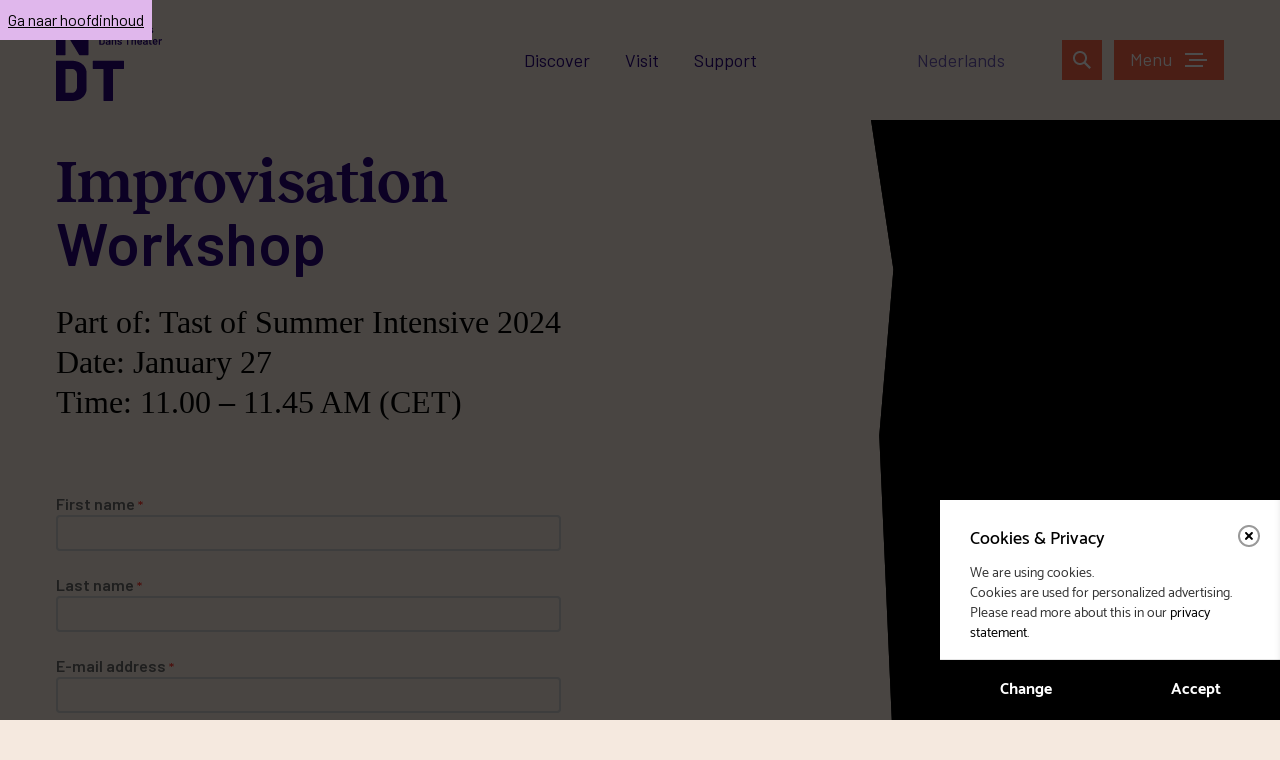

--- FILE ---
content_type: text/html; charset=UTF-8
request_url: https://www.ndt.nl/en/improvisation-2024/
body_size: 28079
content:
<!DOCTYPE html>
<html lang="en-EN">
	<head>
		<meta charset="UTF-8" />
		<meta name="viewport" content="width=device-width, initial-scale=1">
		<meta http-equiv="X-UA-Compatible" content="IE=edge" />

		<link rel="shortcut icon" href="https://www.ndt.nl/content/themes/ndt/favicon.ico">
		<link rel="apple-touch-icon" sizes="180x180" href="https://www.ndt.nl/content/themes/ndt/img/favicons/apple-touch-icon.png">
		<link rel="icon" type="image/png" sizes="32x32" href="https://www.ndt.nl/content/themes/ndt/img/favicons/favicon-32x32.png">
		<link rel="icon" type="image/png" sizes="16x16" href="https://www.ndt.nl/content/themes/ndt/img/favicons/favicon-16x16.png">
		<link rel="manifest" href="https://www.ndt.nl/content/themes/ndt/site.webmanifest">
		<link rel="mask-icon" href="https://www.ndt.nl/content/themes/ndt/img/favicons/safari-pinned-tab.svg" color="#f86448">
		<meta name="apple-mobile-web-app-title" content="Nederlands Dans Theater">
		<meta name="application-name" content="Nederlands Dans Theater">
		<meta name="msapplication-TileColor" content="#f86448">
		<meta name="theme-color" content="#ffffff">

			<script>
		window.dataLayer = window.dataLayer || [];
		window.dataLayer.push({"pageType":"content","pageCategory":"Improvisation Workshop","language":"nl"});
		</script>

		
		<!-- Google Tag Manager -->
		<script>(function(w,d,s,l,i){w[l]=w[l]||[];w[l].push({'gtm.start':
		new Date().getTime(),event:'gtm.js'});var f=d.getElementsByTagName(s)[0],
		j=d.createElement(s),dl=l!='dataLayer'?'&l='+l:'';j.async=true;j.src=
		'https://www.googletagmanager.com/gtm.js?id='+i+dl;f.parentNode.insertBefore(j,f);
	})(window,document,'script','dataLayer','GTM-NRZFPXP');</script>
		<!-- End Google Tag Manager -->
		<!-- Bing -->
		<script>
			(function(w,d,t,r,u)
			{
				var f,n,i;
				w[u]=w[u]||[],f=function()
				{
						var o={ti:"187025453"};
						o.q=w[u],w[u]=new UET(o),w[u].push("pageLoad")
				},
				n=d.createElement(t),n.src=r,n.async=1,n.onload=n.onreadystatechange=function()
				{
						var s=this.readyState;
						s&&s!=="loaded"&&s!=="complete"||(f(),n.onload=n.onreadystatechange=null)
				},
				i=d.getElementsByTagName(t)[0],i.parentNode.insertBefore(n,i)
			})
			(window,document,"script","//bat.bing.com/bat.js","uetq");
		</script>
		<!-- End Bing -->
		<!-- Bing conversion tag -->
		<script>
		function uet_report_conversion() {
		window.uetq = window.uetq || [];
		window.uetq.push('event', 'purchase', {});
		}
		</script>
		<!-- End Bing conversion tag -->
		
		<meta name='robots' content='index, follow, max-image-preview:large, max-snippet:-1, max-video-preview:-1' />
<link rel="alternate" href="https://www.ndt.nl/improvisation-2024/" hreflang="nl" />
<link rel="alternate" href="https://www.ndt.nl/en/improvisation-2024/" hreflang="en" />

	<!-- This site is optimized with the Yoast SEO plugin v26.6 - https://yoast.com/wordpress/plugins/seo/ -->
	<title>Improvisation Workshop</title>
	<meta name="description" content="Improvisation Workshop A Taste of NDT SI 2024 - Improvisation workshop Jan 27 First name * Last name * E-mail address * Please make sure you have entered your e-mail correctly Date of birth * City * Country * Current dance education/profession (max 30 words) * Are you planning to register for NDT Summer Intensive 2024? YesNoMaybe I hereby approve the workshop is recorded and that video or photomaterials may be shared on NDT&#039;s social media accounts * Yes Send If you are human, leave this field blank. &#916;" />
	<link rel="canonical" href="https://www.ndt.nl/en/improvisation-2024/" />
	<meta property="og:locale" content="en_US" />
	<meta property="og:locale:alternate" content="nl_NL" />
	<meta property="og:type" content="article" />
	<meta property="og:title" content="Improvisation Workshop" />
	<meta property="og:description" content="Improvisation Workshop A Taste of NDT SI 2024 - Improvisation workshop Jan 27 First name * Last name * E-mail address * Please make sure you have entered your e-mail correctly Date of birth * City * Country * Current dance education/profession (max 30 words) * Are you planning to register for NDT Summer Intensive 2024? YesNoMaybe I hereby approve the workshop is recorded and that video or photomaterials may be shared on NDT&#039;s social media accounts * Yes Send If you are human, leave this field blank. &#916;" />
	<meta property="og:url" content="https://www.ndt.nl/en/improvisation-2024/" />
	<meta property="og:site_name" content="Nederlands Dans Theater" />
	<meta property="article:publisher" content="https://www.facebook.com/NederlandsDansTheater" />
	<meta property="article:modified_time" content="2024-07-09T08:07:18+00:00" />
	<meta name="twitter:card" content="summary_large_image" />
	<meta name="twitter:site" content="@NDTdance" />
	<meta name="twitter:label1" content="Est. reading time" />
	<meta name="twitter:data1" content="1 minute" />
	<script type="application/ld+json" class="yoast-schema-graph">{"@context":"https://schema.org","@graph":[{"@type":"WebPage","@id":"https://www.ndt.nl/en/improvisation-2024/","url":"https://www.ndt.nl/en/improvisation-2024/","name":"Improvisation Workshop","isPartOf":{"@id":"https://www.ndt.nl/en/#website"},"datePublished":"2024-01-08T07:50:08+00:00","dateModified":"2024-07-09T08:07:18+00:00","description":"Improvisation Workshop A Taste of NDT SI 2024 - Improvisation workshop Jan 27 First name * Last name * E-mail address * Please make sure you have entered your e-mail correctly Date of birth * City * Country * Current dance education/profession (max 30 words) * Are you planning to register for NDT Summer Intensive 2024? YesNoMaybe I hereby approve the workshop is recorded and that video or photomaterials may be shared on NDT&#039;s social media accounts * Yes Send If you are human, leave this field blank. &#916;","breadcrumb":{"@id":"https://www.ndt.nl/en/improvisation-2024/#breadcrumb"},"inLanguage":"en-EN","potentialAction":[{"@type":"ReadAction","target":["https://www.ndt.nl/en/improvisation-2024/"]}]},{"@type":"BreadcrumbList","@id":"https://www.ndt.nl/en/improvisation-2024/#breadcrumb","itemListElement":[{"@type":"ListItem","position":1,"name":"Home","item":"https://www.ndt.nl/en/"},{"@type":"ListItem","position":2,"name":"Improvisation Workshop"}]},{"@type":"WebSite","@id":"https://www.ndt.nl/en/#website","url":"https://www.ndt.nl/en/","name":"Nederlands Dans Theater","description":"","publisher":{"@id":"https://www.ndt.nl/en/#organization"},"potentialAction":[{"@type":"SearchAction","target":{"@type":"EntryPoint","urlTemplate":"https://www.ndt.nl/en/?s={search_term_string}"},"query-input":{"@type":"PropertyValueSpecification","valueRequired":true,"valueName":"search_term_string"}}],"inLanguage":"en-EN"},{"@type":"Organization","@id":"https://www.ndt.nl/en/#organization","name":"Nederlands Dans Theater","url":"https://www.ndt.nl/en/","logo":{"@type":"ImageObject","inLanguage":"en-EN","@id":"https://www.ndt.nl/en/#/schema/logo/image/","url":"https://www.ndt.nl/content/uploads/2020/05/NDT_logo_vierkant.jpg","contentUrl":"https://www.ndt.nl/content/uploads/2020/05/NDT_logo_vierkant.jpg","width":1600,"height":950,"caption":"Nederlands Dans Theater"},"image":{"@id":"https://www.ndt.nl/en/#/schema/logo/image/"},"sameAs":["https://www.facebook.com/NederlandsDansTheater","https://x.com/NDTdance","https://www.instagram.com/ndtdance/","https://www.linkedin.com/company/nederlands-dans-theater/","https://www.youtube.com/user/neddanstheater"]}]}</script>
	<!-- / Yoast SEO plugin. -->


<link rel='dns-prefetch' href='//www.ndt.nl' />
<link rel='dns-prefetch' href='//www.youtube.com' />
<link rel='dns-prefetch' href='//hello.myfonts.net' />
<link rel='dns-prefetch' href='//cloud.typenetwork.com' />
<link rel="alternate" title="oEmbed (JSON)" type="application/json+oembed" href="https://www.ndt.nl/wp-json/oembed/1.0/embed?url=https%3A%2F%2Fwww.ndt.nl%2Fen%2Fimprovisation-2024%2F" />
<link rel="alternate" title="oEmbed (XML)" type="text/xml+oembed" href="https://www.ndt.nl/wp-json/oembed/1.0/embed?url=https%3A%2F%2Fwww.ndt.nl%2Fen%2Fimprovisation-2024%2F&#038;format=xml" />
<style id='wp-img-auto-sizes-contain-inline-css' type='text/css'>
img:is([sizes=auto i],[sizes^="auto," i]){contain-intrinsic-size:3000px 1500px}
/*# sourceURL=wp-img-auto-sizes-contain-inline-css */
</style>
<style id='wp-block-library-inline-css' type='text/css'>
:root{--wp-block-synced-color:#7a00df;--wp-block-synced-color--rgb:122,0,223;--wp-bound-block-color:var(--wp-block-synced-color);--wp-editor-canvas-background:#ddd;--wp-admin-theme-color:#007cba;--wp-admin-theme-color--rgb:0,124,186;--wp-admin-theme-color-darker-10:#006ba1;--wp-admin-theme-color-darker-10--rgb:0,107,160.5;--wp-admin-theme-color-darker-20:#005a87;--wp-admin-theme-color-darker-20--rgb:0,90,135;--wp-admin-border-width-focus:2px}@media (min-resolution:192dpi){:root{--wp-admin-border-width-focus:1.5px}}.wp-element-button{cursor:pointer}:root .has-very-light-gray-background-color{background-color:#eee}:root .has-very-dark-gray-background-color{background-color:#313131}:root .has-very-light-gray-color{color:#eee}:root .has-very-dark-gray-color{color:#313131}:root .has-vivid-green-cyan-to-vivid-cyan-blue-gradient-background{background:linear-gradient(135deg,#00d084,#0693e3)}:root .has-purple-crush-gradient-background{background:linear-gradient(135deg,#34e2e4,#4721fb 50%,#ab1dfe)}:root .has-hazy-dawn-gradient-background{background:linear-gradient(135deg,#faaca8,#dad0ec)}:root .has-subdued-olive-gradient-background{background:linear-gradient(135deg,#fafae1,#67a671)}:root .has-atomic-cream-gradient-background{background:linear-gradient(135deg,#fdd79a,#004a59)}:root .has-nightshade-gradient-background{background:linear-gradient(135deg,#330968,#31cdcf)}:root .has-midnight-gradient-background{background:linear-gradient(135deg,#020381,#2874fc)}:root{--wp--preset--font-size--normal:16px;--wp--preset--font-size--huge:42px}.has-regular-font-size{font-size:1em}.has-larger-font-size{font-size:2.625em}.has-normal-font-size{font-size:var(--wp--preset--font-size--normal)}.has-huge-font-size{font-size:var(--wp--preset--font-size--huge)}.has-text-align-center{text-align:center}.has-text-align-left{text-align:left}.has-text-align-right{text-align:right}.has-fit-text{white-space:nowrap!important}#end-resizable-editor-section{display:none}.aligncenter{clear:both}.items-justified-left{justify-content:flex-start}.items-justified-center{justify-content:center}.items-justified-right{justify-content:flex-end}.items-justified-space-between{justify-content:space-between}.screen-reader-text{border:0;clip-path:inset(50%);height:1px;margin:-1px;overflow:hidden;padding:0;position:absolute;width:1px;word-wrap:normal!important}.screen-reader-text:focus{background-color:#ddd;clip-path:none;color:#444;display:block;font-size:1em;height:auto;left:5px;line-height:normal;padding:15px 23px 14px;text-decoration:none;top:5px;width:auto;z-index:100000}html :where(.has-border-color){border-style:solid}html :where([style*=border-top-color]){border-top-style:solid}html :where([style*=border-right-color]){border-right-style:solid}html :where([style*=border-bottom-color]){border-bottom-style:solid}html :where([style*=border-left-color]){border-left-style:solid}html :where([style*=border-width]){border-style:solid}html :where([style*=border-top-width]){border-top-style:solid}html :where([style*=border-right-width]){border-right-style:solid}html :where([style*=border-bottom-width]){border-bottom-style:solid}html :where([style*=border-left-width]){border-left-style:solid}html :where(img[class*=wp-image-]){height:auto;max-width:100%}:where(figure){margin:0 0 1em}html :where(.is-position-sticky){--wp-admin--admin-bar--position-offset:var(--wp-admin--admin-bar--height,0px)}@media screen and (max-width:600px){html :where(.is-position-sticky){--wp-admin--admin-bar--position-offset:0px}}

/*# sourceURL=wp-block-library-inline-css */
</style><style id='global-styles-inline-css' type='text/css'>
:root{--wp--preset--aspect-ratio--square: 1;--wp--preset--aspect-ratio--4-3: 4/3;--wp--preset--aspect-ratio--3-4: 3/4;--wp--preset--aspect-ratio--3-2: 3/2;--wp--preset--aspect-ratio--2-3: 2/3;--wp--preset--aspect-ratio--16-9: 16/9;--wp--preset--aspect-ratio--9-16: 9/16;--wp--preset--color--black: #000000;--wp--preset--color--cyan-bluish-gray: #abb8c3;--wp--preset--color--white: #ffffff;--wp--preset--color--pale-pink: #f78da7;--wp--preset--color--vivid-red: #cf2e2e;--wp--preset--color--luminous-vivid-orange: #ff6900;--wp--preset--color--luminous-vivid-amber: #fcb900;--wp--preset--color--light-green-cyan: #7bdcb5;--wp--preset--color--vivid-green-cyan: #00d084;--wp--preset--color--pale-cyan-blue: #8ed1fc;--wp--preset--color--vivid-cyan-blue: #0693e3;--wp--preset--color--vivid-purple: #9b51e0;--wp--preset--gradient--vivid-cyan-blue-to-vivid-purple: linear-gradient(135deg,rgb(6,147,227) 0%,rgb(155,81,224) 100%);--wp--preset--gradient--light-green-cyan-to-vivid-green-cyan: linear-gradient(135deg,rgb(122,220,180) 0%,rgb(0,208,130) 100%);--wp--preset--gradient--luminous-vivid-amber-to-luminous-vivid-orange: linear-gradient(135deg,rgb(252,185,0) 0%,rgb(255,105,0) 100%);--wp--preset--gradient--luminous-vivid-orange-to-vivid-red: linear-gradient(135deg,rgb(255,105,0) 0%,rgb(207,46,46) 100%);--wp--preset--gradient--very-light-gray-to-cyan-bluish-gray: linear-gradient(135deg,rgb(238,238,238) 0%,rgb(169,184,195) 100%);--wp--preset--gradient--cool-to-warm-spectrum: linear-gradient(135deg,rgb(74,234,220) 0%,rgb(151,120,209) 20%,rgb(207,42,186) 40%,rgb(238,44,130) 60%,rgb(251,105,98) 80%,rgb(254,248,76) 100%);--wp--preset--gradient--blush-light-purple: linear-gradient(135deg,rgb(255,206,236) 0%,rgb(152,150,240) 100%);--wp--preset--gradient--blush-bordeaux: linear-gradient(135deg,rgb(254,205,165) 0%,rgb(254,45,45) 50%,rgb(107,0,62) 100%);--wp--preset--gradient--luminous-dusk: linear-gradient(135deg,rgb(255,203,112) 0%,rgb(199,81,192) 50%,rgb(65,88,208) 100%);--wp--preset--gradient--pale-ocean: linear-gradient(135deg,rgb(255,245,203) 0%,rgb(182,227,212) 50%,rgb(51,167,181) 100%);--wp--preset--gradient--electric-grass: linear-gradient(135deg,rgb(202,248,128) 0%,rgb(113,206,126) 100%);--wp--preset--gradient--midnight: linear-gradient(135deg,rgb(2,3,129) 0%,rgb(40,116,252) 100%);--wp--preset--font-size--small: 13px;--wp--preset--font-size--medium: 20px;--wp--preset--font-size--large: 36px;--wp--preset--font-size--x-large: 42px;--wp--preset--spacing--20: 0.44rem;--wp--preset--spacing--30: 0.67rem;--wp--preset--spacing--40: 1rem;--wp--preset--spacing--50: 1.5rem;--wp--preset--spacing--60: 2.25rem;--wp--preset--spacing--70: 3.38rem;--wp--preset--spacing--80: 5.06rem;--wp--preset--shadow--natural: 6px 6px 9px rgba(0, 0, 0, 0.2);--wp--preset--shadow--deep: 12px 12px 50px rgba(0, 0, 0, 0.4);--wp--preset--shadow--sharp: 6px 6px 0px rgba(0, 0, 0, 0.2);--wp--preset--shadow--outlined: 6px 6px 0px -3px rgb(255, 255, 255), 6px 6px rgb(0, 0, 0);--wp--preset--shadow--crisp: 6px 6px 0px rgb(0, 0, 0);}:where(.is-layout-flex){gap: 0.5em;}:where(.is-layout-grid){gap: 0.5em;}body .is-layout-flex{display: flex;}.is-layout-flex{flex-wrap: wrap;align-items: center;}.is-layout-flex > :is(*, div){margin: 0;}body .is-layout-grid{display: grid;}.is-layout-grid > :is(*, div){margin: 0;}:where(.wp-block-columns.is-layout-flex){gap: 2em;}:where(.wp-block-columns.is-layout-grid){gap: 2em;}:where(.wp-block-post-template.is-layout-flex){gap: 1.25em;}:where(.wp-block-post-template.is-layout-grid){gap: 1.25em;}.has-black-color{color: var(--wp--preset--color--black) !important;}.has-cyan-bluish-gray-color{color: var(--wp--preset--color--cyan-bluish-gray) !important;}.has-white-color{color: var(--wp--preset--color--white) !important;}.has-pale-pink-color{color: var(--wp--preset--color--pale-pink) !important;}.has-vivid-red-color{color: var(--wp--preset--color--vivid-red) !important;}.has-luminous-vivid-orange-color{color: var(--wp--preset--color--luminous-vivid-orange) !important;}.has-luminous-vivid-amber-color{color: var(--wp--preset--color--luminous-vivid-amber) !important;}.has-light-green-cyan-color{color: var(--wp--preset--color--light-green-cyan) !important;}.has-vivid-green-cyan-color{color: var(--wp--preset--color--vivid-green-cyan) !important;}.has-pale-cyan-blue-color{color: var(--wp--preset--color--pale-cyan-blue) !important;}.has-vivid-cyan-blue-color{color: var(--wp--preset--color--vivid-cyan-blue) !important;}.has-vivid-purple-color{color: var(--wp--preset--color--vivid-purple) !important;}.has-black-background-color{background-color: var(--wp--preset--color--black) !important;}.has-cyan-bluish-gray-background-color{background-color: var(--wp--preset--color--cyan-bluish-gray) !important;}.has-white-background-color{background-color: var(--wp--preset--color--white) !important;}.has-pale-pink-background-color{background-color: var(--wp--preset--color--pale-pink) !important;}.has-vivid-red-background-color{background-color: var(--wp--preset--color--vivid-red) !important;}.has-luminous-vivid-orange-background-color{background-color: var(--wp--preset--color--luminous-vivid-orange) !important;}.has-luminous-vivid-amber-background-color{background-color: var(--wp--preset--color--luminous-vivid-amber) !important;}.has-light-green-cyan-background-color{background-color: var(--wp--preset--color--light-green-cyan) !important;}.has-vivid-green-cyan-background-color{background-color: var(--wp--preset--color--vivid-green-cyan) !important;}.has-pale-cyan-blue-background-color{background-color: var(--wp--preset--color--pale-cyan-blue) !important;}.has-vivid-cyan-blue-background-color{background-color: var(--wp--preset--color--vivid-cyan-blue) !important;}.has-vivid-purple-background-color{background-color: var(--wp--preset--color--vivid-purple) !important;}.has-black-border-color{border-color: var(--wp--preset--color--black) !important;}.has-cyan-bluish-gray-border-color{border-color: var(--wp--preset--color--cyan-bluish-gray) !important;}.has-white-border-color{border-color: var(--wp--preset--color--white) !important;}.has-pale-pink-border-color{border-color: var(--wp--preset--color--pale-pink) !important;}.has-vivid-red-border-color{border-color: var(--wp--preset--color--vivid-red) !important;}.has-luminous-vivid-orange-border-color{border-color: var(--wp--preset--color--luminous-vivid-orange) !important;}.has-luminous-vivid-amber-border-color{border-color: var(--wp--preset--color--luminous-vivid-amber) !important;}.has-light-green-cyan-border-color{border-color: var(--wp--preset--color--light-green-cyan) !important;}.has-vivid-green-cyan-border-color{border-color: var(--wp--preset--color--vivid-green-cyan) !important;}.has-pale-cyan-blue-border-color{border-color: var(--wp--preset--color--pale-cyan-blue) !important;}.has-vivid-cyan-blue-border-color{border-color: var(--wp--preset--color--vivid-cyan-blue) !important;}.has-vivid-purple-border-color{border-color: var(--wp--preset--color--vivid-purple) !important;}.has-vivid-cyan-blue-to-vivid-purple-gradient-background{background: var(--wp--preset--gradient--vivid-cyan-blue-to-vivid-purple) !important;}.has-light-green-cyan-to-vivid-green-cyan-gradient-background{background: var(--wp--preset--gradient--light-green-cyan-to-vivid-green-cyan) !important;}.has-luminous-vivid-amber-to-luminous-vivid-orange-gradient-background{background: var(--wp--preset--gradient--luminous-vivid-amber-to-luminous-vivid-orange) !important;}.has-luminous-vivid-orange-to-vivid-red-gradient-background{background: var(--wp--preset--gradient--luminous-vivid-orange-to-vivid-red) !important;}.has-very-light-gray-to-cyan-bluish-gray-gradient-background{background: var(--wp--preset--gradient--very-light-gray-to-cyan-bluish-gray) !important;}.has-cool-to-warm-spectrum-gradient-background{background: var(--wp--preset--gradient--cool-to-warm-spectrum) !important;}.has-blush-light-purple-gradient-background{background: var(--wp--preset--gradient--blush-light-purple) !important;}.has-blush-bordeaux-gradient-background{background: var(--wp--preset--gradient--blush-bordeaux) !important;}.has-luminous-dusk-gradient-background{background: var(--wp--preset--gradient--luminous-dusk) !important;}.has-pale-ocean-gradient-background{background: var(--wp--preset--gradient--pale-ocean) !important;}.has-electric-grass-gradient-background{background: var(--wp--preset--gradient--electric-grass) !important;}.has-midnight-gradient-background{background: var(--wp--preset--gradient--midnight) !important;}.has-small-font-size{font-size: var(--wp--preset--font-size--small) !important;}.has-medium-font-size{font-size: var(--wp--preset--font-size--medium) !important;}.has-large-font-size{font-size: var(--wp--preset--font-size--large) !important;}.has-x-large-font-size{font-size: var(--wp--preset--font-size--x-large) !important;}
/*# sourceURL=global-styles-inline-css */
</style>

<style id='classic-theme-styles-inline-css' type='text/css'>
/*! This file is auto-generated */
.wp-block-button__link{color:#fff;background-color:#32373c;border-radius:9999px;box-shadow:none;text-decoration:none;padding:calc(.667em + 2px) calc(1.333em + 2px);font-size:1.125em}.wp-block-file__button{background:#32373c;color:#fff;text-decoration:none}
/*# sourceURL=/wp-includes/css/classic-themes.min.css */
</style>
<link rel='stylesheet' id='agenda_purchaseform_css-css' defer rel="preload"  as="style"  lazyload="1" href='https://www.ndt.nl/content/plugins/eagerly-agenda-streams/public/css/purchase-form.css?ver=6.9' type='text/css' media='all' />
<link rel='stylesheet' id='myfonts-css' defer rel="preload"  as="style"  lazyload="1" href='//hello.myfonts.net/count/384aea?ver=1' type='text/css' media='all' />
<link rel='stylesheet' id='typekit-css' defer rel="preload"  as="style"  lazyload="1" href='//cloud.typenetwork.com/projects/6121/fontface.css/?ver=1' type='text/css' media='all' />
<link rel='stylesheet' id='dashicons-css' defer rel="preload"  as="style"  lazyload="1" href='https://www.ndt.nl/wp/wp-includes/css/dashicons.min.css?ver=6.9' type='text/css' media='all' />
<link rel='stylesheet' id='styles-css' defer rel="preload"  as="style"  lazyload="1" href='https://www.ndt.nl/content/themes/ndt/min/ndt.min.css?ver=1756986603' type='text/css' media='all' />
<link rel='stylesheet' id='eagerly-tools-cookie-css-css' defer rel="preload"  as="style"  lazyload="1" href='https://www.ndt.nl/content/plugins/eagerly-tools-cookie/default/../min/styles.min.css?ver=1.0.19' type='text/css' media='all' />
<style id='eagerly-tools-cookie-css-inline-css' type='text/css'>

				#eagerly-tools-cookie-btn,
				#eagerly-tools-cookie-intro .cookie-fb-scroller .checkbox-group.checked,
				#eagerly-tools-cookie .cookie-fb-scroller .checkbox-group.checked {
					background: rgba(0, 0, 0, 1) !important;
				}
				#eagerly-tools-cookie-intro .checkbox-group .fake-checkbox,
				#eagerly-tools-cookie .checkbox-group .fake-checkbox {
					border-color: rgba(0, 0, 0, 1) !important;
				}
				#eagerly-tools-cookie-intro .checkbox-group.checked .fake-checkbox,
				#eagerly-tools-cookie .checkbox-group.checked .fake-checkbox {
					border-color: rgba(0,0,0,.5) !important;
				}
				#eagerly-tools-cookie-intro .cookie-fb-top a,
				#eagerly-tools-cookie-intro .cookie-fb-bottom .checkbox-group .text,
				#eagerly-tools-cookie-intro .checkbox-group:not(.checked) .total em,
				#eagerly-tools-cookie .cookie-fb-top a,
				#eagerly-tools-cookie .cookie-fb-bottom .checkbox-group .text,
				#eagerly-tools-cookie .checkbox-group:not(.checked) .total em {
					color: rgba(0, 0, 0, 1) !important;
				}
				#eagerly-tools-cookie .cookie-fb-content-intro .cookie-checkbox-group.checked .cookie-item-content,
				#eagerly-tools-cookie .cookie-fb-content .cookie-checkbox-group.checked .cookie-item-content {
					background: rgba(0, 0, 0, 1)!important;
				}
				.cookie-field.checked {
					background: rgba(0, 0, 0, 1)!important;
				}
				#eagerly-tools-cookie-intro .cookie-fb-bottom .checked,
				#eagerly-tools-cookie .cookie-fb-bottom .checked {
					background: #F7F7F7 !important;
				}
				#eagerly-tools-cookie-intro .cookie-fb-bottom .btn-ok-big,
				#eagerly-tools-cookie-intro .cookie-fb-bottom .btn-change,
				#eagerly-tools-cookie .cookie-fb-bottom .btn-ok {
					background: rgba(0, 0, 0, 1)!important
				}
				#eagerly-tools-cookie-intro .cookie-fb-bottom .cookie-checkbox-group .cookie-checkbox .cookie-text,
				#eagerly-tools-cookie .cookie-fb-bottom .cookie-checkbox-group .cookie-checkbox .cookie-text {
					color: #7F7F7F;
				}
				#eagerly-tools-cookie-intro .cookie-fb-bottom .btn-ok-big:hover,
				#eagerly-tools-cookie-intro .cookie-fb-bottom .btn-chnage:hover,
				#eagerly-tools-cookie .cookie-fb-bottom .btn-ok:hover {
					color: #F7F7F7
				}
				.eagerly-tools-cookie-blocked{
					background: rgba(0, 0, 0, 1);
				}
				#eagerly-tools-cookie-intro .cookie-fb-bottom .cookie-checkbox-group.checked .cookie-checkbox .cookie-text,
				#eagerly-tools-cookie .cookie-fb-bottom .cookie-checkbox-group.checked .cookie-checkbox .cookie-text {
					color: #fff;
				}
				#eagerly-tools-cookie-intro .cookie-fb-bottom .cookie-checkbox-group.checked .cookie-checkbox,
				#eagerly-tools-cookie .cookie-fb-bottom .cookie-checkbox-group.checked .cookie-checkbox {
					background: rgba(0, 0, 0, 1)!important;
				}
				#eagerly-tools-cookie-intro .open-cookie-settings,
				#eagerly-tools-cookie .open-cookie-settings {
					background: rgba(0, 0, 0, 1)!important;
				}
				#eagerly-tools-cookie-intro &gt; div &gt; div.cookie-fb-scroller &gt; div.cookie-field.cookie-checkbox-group.cookie-checkbox.active &gt; div,
				#eagerly-tools-cookie &gt; div &gt; div.cookie-fb-scroller &gt; div.cookie-field.cookie-checkbox-group.cookie-checkbox.active &gt; div {
					background: white!important;
				}
				#eagerly-tools-cookie-intro .btn-close .cookie-svg-icon svg path,
				#eagerly-tools-cookie .btn-close .cookie-svg-icon svg path {
					fill: rgba(0, 0, 0, 1) !important;
				}
				#eagerly-tools-cookie-intro .btn-close:hover .cookie-svg-icon svg path,
				#eagerly-tools-cookie .btn-close:hover .cookie-svg-icon svg path {
					fill: #fff !important;
				}
				#eagerly-tools-cookie-intro .btn-close:hover,
				#eagerly-tools-cookie .btn-close:hover {
					background: rgba(0, 0, 0, 1) !important; border-color: rgba(0, 0, 0, 1) !important;
				}
				#eagerly-tools-cookie-intro .cookie-fb-content .cookie-checkbox-group .cookie-text .total em,
				#eagerly-tools-cookie .cookie-fb-content .cookie-checkbox-group .cookie-text .total em {
					color: rgba(0, 0, 0, 1);
				}
				.warning-background {
					background-image: url(https://www.ndt.nl/content/plugins/eagerly-tools-cookie/default/../img/output/cookie-background.svg);
				}
			

		.eagerly-tools-cookie-blocked{
			margin-bottom: 26px;
		}
		.warning-background {
			margin-top: -236px;
		}
		#eagerly-tools-cookie-btn {
			display: none !important;
		}
		#eagerly-tools-cookie-intro .cookie-fb-content,
		#eagerly-tools-cookie .cookie-fb-content{
			padding: 160px 0 60px; !important;
		}
		#eagerly-tools-cookie-intro .cookie-fb-content .cookie-fb-top,
		#eagerly-tools-cookie .cookie-fb-content .cookie-fb-top {
			height: 160px; !important;
		}
		
/*# sourceURL=eagerly-tools-cookie-css-inline-css */
</style>
<script type="text/javascript" id="purchase_form_js-js-extra">
/* <![CDATA[ */
var purchaseFormData = {"post_type":"ndt-agenda-stream","required":["stream_type","is_listed","publish_start","publish_end","location","event_id"],"ajaxurl":"https://www.ndt.nl/wp/wp-admin/admin-ajax.php","payment_form":"agendastreams_form","passe_partout_payment_form":"agendastreams_passe_partout_form","payment_button":"agendastreams_purchase","passe_partout_payment_button":"agendastreams_passe_partout_purchase","payment_form_email_switch":"agendastreams_form_email_switch","payment_player_id":"agendastreams_asset_player_hls","payment_stream_id":"agendastreams_livestream_player_hls","payment_action":"agendastreams_payment_asset_stream_purchase","passe_partout_payment_action":"agendastreams_payment_passe_partout_purchase","current_page_url":"https://www.ndt.nl/en/improvisation-2024/","payment_cookie_name":"bb","translation":{"payment_paid":"Thanks, you can access the video / livestream within the time frame specified in the email.","payment_failed":"Something went wrong during payment. Please try again.","payment_canceled":"Payment canceled","payment_timeout":"Payment link expired, try again","form_email_switch":"Do you really want to switch email address: %s?"}};
//# sourceURL=purchase_form_js-js-extra
/* ]]> */
</script>
<script type="text/javascript" defer src="https://www.ndt.nl/content/plugins/eagerly-agenda-streams/public/js/purchase-form.js?ver=6.9" id="purchase_form_js-js"></script>
<script type="text/javascript" id="eagerly_branding_front_js-js-extra">
/* <![CDATA[ */
var eb_front = {"jobs":"https://eagerly.nl/werkenbij"};
//# sourceURL=eagerly_branding_front_js-js-extra
/* ]]> */
</script>
<script type="text/javascript" defer src="https://www.ndt.nl/content/plugins/eagerly-branding/eagerly-branding-front.js?ver=1.0.0" id="eagerly_branding_front_js-js"></script>
<script>document.documentElement.className += " js";</script>

	<link rel='stylesheet' id='jquery-theme-css' defer rel="preload"  as="style"  lazyload="1" href='https://www.ndt.nl/content/plugins/formidable-pro/css/ui-lightness/jquery-ui.css?ver=6.26.2' type='text/css' media='all' />
</head>

	<body class="wp-singular page-template page-template-page-sections page-template-page-sections-php page page-id-123738 wp-theme-ndt">
		<!-- every (new) page template should have an id="content" on the main element for this link to work -->
		<a href="#content" class="skip-link">Ga naar hoofdinhoud</a>

				<!-- Google Tag Manager (noscript) -->
		<noscript><iframe src="https://www.googletagmanager.com/ns.html?id=GTM-NRZFPXP"
		height="0" width="0" style="display:none;visibility:hidden"></iframe></noscript>
		<!-- End Google Tag Manager (noscript) -->
		
	<div id="sitewide-beam"></div>

<header id="sitewide" class="hero-exists">
	<div class="center">
		<div class="background"></div>
		<a href="https://www.ndt.nl/en" class="logo" title="Nederlands Dans Theater" aria-label="Ga naar de homepage">
			<svg viewbox="0 0 106 86" class="ndt-logo" xmlns="http://www.w3.org/2000/svg"><path d="M43.505 18.221h1.004a.126.126 0 00.093-.038.126.126 0 00.038-.093l-.022-5.077c0-.03.008-.045.022-.05.015-.003.03.006.044.028l3.144 5.143c.029.058.08.087.153.087h.971a.127.127 0 00.093-.038.126.126 0 00.039-.093v-7.365a.126.126 0 00-.039-.093.127.127 0 00-.093-.038h-1.004a.126.126 0 00-.093.038.126.126 0 00-.038.093l.011 5.077c0 .03-.007.045-.022.05-.014.003-.03-.006-.043-.028l-3.134-5.143c-.029-.058-.08-.087-.153-.087h-.971a.125.125 0 00-.093.038.126.126 0 00-.038.093v7.365c0 .036.013.067.038.093a.125.125 0 00.093.038zM51.545 17.938c.397.254.88.381 1.447.381.459 0 .875-.087 1.25-.261.375-.175.675-.422.9-.741.044-.066.033-.124-.032-.175l-.677-.556a.106.106 0 00-.077-.032c-.043 0-.08.022-.109.065-.29.407-.684.61-1.178.61-.677-.006-1.103-.272-1.278-.795-.043-.087-.076-.25-.098-.49 0-.037.018-.055.054-.055h3.418c.087 0 .13-.043.13-.13l.011-.338c0-.225-.014-.428-.043-.61-.182-1.497-.99-2.245-2.424-2.245-.568 0-1.053.147-1.457.441a2.186 2.186 0 00-.825 1.204c-.087.262-.13.603-.13 1.025 0 .697.083 1.241.25 1.634.182.457.471.813.868 1.068zm.246-3.52c.073-.24.199-.426.377-.56.178-.135.402-.202.671-.202.291 0 .533.072.726.218.193.145.322.349.388.61.029.095.051.233.065.414 0 .037-.018.055-.054.055h-2.216c-.044 0-.059-.018-.044-.055.014-.196.044-.356.088-.48zM57.293 17.905c.357.269.794.403 1.31.403.518 0 .935-.189 1.256-.566.014-.022.029-.03.044-.022.014.007.021.022.021.043v.327c0 .037.013.067.039.093a.126.126 0 00.093.038h1.004a.127.127 0 00.093-.038.126.126 0 00.038-.093v-7.365a.126.126 0 00-.038-.093.127.127 0 00-.093-.038h-1.005a.126.126 0 00-.092.038.126.126 0 00-.039.093v2.364c0 .022-.007.035-.021.038-.015.004-.03-.002-.044-.016-.32-.363-.732-.545-1.234-.545-.539 0-.986.135-1.343.403-.356.269-.615.643-.775 1.123-.124.37-.185.813-.185 1.329 0 .501.065.955.196 1.362.16.48.418.853.775 1.122zm.645-3.792c.21-.305.502-.457.873-.457.356 0 .633.16.83.48.182.297.273.73.273 1.296 0 .545-.084.966-.251 1.264-.204.349-.492.523-.863.523-.415 0-.724-.174-.928-.523-.174-.327-.262-.745-.262-1.253 0-.567.11-1.01.328-1.33zM63.555 17.938c.396.254.878.381 1.446.381.459 0 .875-.087 1.25-.261.375-.175.675-.422.9-.741.044-.066.034-.124-.032-.175l-.677-.556a.106.106 0 00-.076-.032c-.043 0-.08.022-.11.065-.29.407-.683.61-1.178.61-.677-.006-1.103-.272-1.277-.795-.044-.087-.077-.25-.099-.49 0-.037.019-.055.055-.055h3.417c.088 0 .131-.043.131-.13l.011-.338a3.86 3.86 0 00-.043-.61c-.183-1.497-.99-2.245-2.424-2.245-.568 0-1.054.147-1.458.441a2.186 2.186 0 00-.824 1.204c-.087.262-.13.603-.13 1.025 0 .697.083 1.241.25 1.634.182.457.471.813.868 1.068zm.245-3.52c.073-.24.199-.426.377-.56.178-.135.402-.202.671-.202.291 0 .533.072.726.218.193.145.323.349.388.61.029.095.051.233.065.414 0 .037-.018.055-.054.055h-2.216c-.044 0-.059-.018-.044-.055.015-.196.044-.356.088-.48zM69.7 18.183a.126.126 0 00.04-.093v-3.083c0-.32.101-.58.305-.78.203-.2.458-.306.764-.32.051-.008.124-.012.218-.012.146 0 .273.018.382.055.095.036.146.01.153-.077l.186-.98c.014-.08-.007-.135-.066-.164a1.268 1.268 0 00-.611-.142c-.546 0-.971.236-1.277.708-.015.022-.028.032-.039.027-.01-.003-.016-.02-.016-.048v-.491a.126.126 0 00-.038-.093.128.128 0 00-.093-.038h-1.004a.127.127 0 00-.093.038.126.126 0 00-.038.093v5.306c0 .037.013.068.038.093a.125.125 0 00.093.038h1.004a.126.126 0 00.093-.038v.001zM72.708 18.221h1.005a.127.127 0 00.092-.038.126.126 0 00.039-.093v-7.365a.126.126 0 00-.039-.093.127.127 0 00-.092-.038h-1.005a.125.125 0 00-.092.038.126.126 0 00-.039.093v7.365c0 .036.013.067.039.093a.125.125 0 00.092.038zM78.287 17.72c.014-.015.029-.02.043-.017.015.004.022.017.022.039v.348c0 .037.013.068.038.093a.126.126 0 00.093.038h1.005a.126.126 0 00.093-.038.127.127 0 00.038-.093v-3.672a1.66 1.66 0 00-.284-.953c-.19-.28-.459-.5-.808-.66-.35-.159-.754-.239-1.212-.239-.634 0-1.16.142-1.578.425-.418.284-.657.647-.715 1.09-.007.029.002.052.027.07.026.019.057.032.093.039l1.06.13c.079.015.13-.021.152-.108a.638.638 0 01.322-.409c.171-.098.395-.147.671-.147.335 0 .587.078.754.234.167.157.25.376.25.66v.261c0 .037-.017.055-.053.055h-1.169c-.72 0-1.28.158-1.675.474-.397.315-.596.757-.596 1.323 0 .545.177.956.53 1.232.353.276.802.414 1.348.414.677 0 1.194-.196 1.55-.588v-.001zm-2.151-1.144a.7.7 0 01.333-.622c.222-.145.526-.218.912-.218h.917c.036 0 .054.018.054.055v.512c0 .29-.127.53-.382.719-.255.189-.56.283-.917.283-.269 0-.49-.063-.66-.19a.632.632 0 01-.257-.54zM82.114 18.183a.126.126 0 00.038-.093v-3.323c0-.334.096-.603.289-.806.193-.204.445-.305.759-.305.313 0 .564.103.753.31.19.208.284.478.284.812v3.312c0 .037.013.068.038.093a.127.127 0 00.093.038h1.005a.126.126 0 00.092-.038.126.126 0 00.038-.093v-3.573c0-.603-.176-1.08-.53-1.428-.352-.349-.824-.523-1.413-.523-.604 0-1.056.196-1.354.589-.007.021-.018.029-.032.021-.015-.007-.022-.021-.022-.043v-.349a.126.126 0 00-.038-.093.128.128 0 00-.093-.038h-1.005a.127.127 0 00-.092.038.126.126 0 00-.039.093v5.306c0 .037.013.068.039.093a.125.125 0 00.092.038h1.005a.126.126 0 00.093-.038zM87.61 17.905c.357.269.793.403 1.31.403s.935-.189 1.256-.566c.014-.022.029-.03.043-.022.015.007.022.022.022.043v.327c0 .037.013.067.038.093a.125.125 0 00.093.038h1.004a.126.126 0 00.093-.038.126.126 0 00.039-.093v-7.365a.126.126 0 00-.039-.093.126.126 0 00-.093-.038h-1.004a.125.125 0 00-.093.038.126.126 0 00-.038.093v2.364c0 .022-.007.035-.022.038-.014.004-.029-.002-.043-.016-.32-.363-.732-.545-1.234-.545-.54 0-.986.135-1.343.403-.357.269-.615.643-.775 1.123-.124.37-.186.813-.186 1.329 0 .501.066.955.197 1.362.16.48.418.853.775 1.122zm.644-3.792c.211-.305.502-.457.874-.457.356 0 .633.16.83.48.181.297.272.73.272 1.296 0 .545-.083.966-.25 1.264-.204.349-.492.523-.863.523-.415 0-.724-.174-.928-.523-.174-.327-.262-.745-.262-1.253 0-.567.11-1.01.328-1.33zM97.195 16.63c0-.341-.09-.619-.273-.833a1.896 1.896 0 00-.666-.501 7.707 7.707 0 00-.971-.354l-.24-.066c-.4-.108-.686-.208-.857-.3-.172-.09-.257-.223-.257-.397 0-.19.09-.336.267-.441.179-.106.41-.158.693-.158.32 0 .574.063.76.19.185.127.278.286.278.474 0 .037.012.068.038.093a.127.127 0 00.093.038h.928a.127.127 0 00.092-.038.126.126 0 00.038-.093c0-.32-.09-.604-.272-.855a1.797 1.797 0 00-.776-.589 2.98 2.98 0 00-1.168-.212c-.655 0-1.183.151-1.583.452-.4.302-.6.707-.6 1.215 0 .334.087.609.262.823.174.214.39.383.644.507.254.123.567.24.939.348l.415.13c.334.096.577.184.726.268a.406.406 0 01.224.375c0 .182-.091.333-.273.453-.183.12-.419.18-.71.18-.305 0-.558-.067-.759-.202-.2-.134-.3-.292-.3-.474v-.022a.126.126 0 00-.038-.092.126.126 0 00-.093-.039h-.96a.126.126 0 00-.094.039.126.126 0 00-.038.092v.098c0 .291.095.555.284.79.19.237.457.422.803.556.345.135.748.202 1.206.202.677 0 1.22-.147 1.627-.441.408-.295.611-.7.611-1.215zM43.505 29.722h2.664c.516 0 .971-.09 1.364-.272a2.09 2.09 0 00.912-.78c.215-.337.322-.731.322-1.182v-3.16c0-.45-.107-.844-.322-1.182a2.09 2.09 0 00-.912-.779c-.393-.181-.848-.272-1.364-.272h-2.664a.126.126 0 00-.093.038.126.126 0 00-.038.093v7.365c0 .036.013.067.038.093a.125.125 0 00.093.038zm1.135-6.483c0-.036.018-.054.055-.054h1.517c.393 0 .706.122.94.365.232.243.348.572.348.986v2.757c-.007.407-.125.732-.354.975-.23.243-.537.365-.923.365h-1.528c-.037 0-.055-.018-.055-.054v-5.34zM53.069 26.366H51.9c-.72 0-1.28.158-1.676.474-.397.316-.595.757-.595 1.324 0 .545.176.955.53 1.232.352.276.802.413 1.348.413.677 0 1.193-.196 1.55-.588.014-.014.03-.02.043-.016.015.004.023.016.023.038v.349c0 .036.012.067.038.093a.126.126 0 00.092.038h1.005a.126.126 0 00.093-.038.127.127 0 00.038-.093V25.92c0-.356-.095-.674-.284-.953-.19-.28-.459-.5-.808-.66-.35-.16-.753-.24-1.212-.24-.633 0-1.159.142-1.577.426-.419.283-.657.646-.716 1.09-.007.029.002.052.028.07.025.018.056.031.092.038l1.06.13c.08.015.13-.02.152-.108a.638.638 0 01.323-.408c.17-.099.394-.147.67-.147.335 0 .587.078.754.234.168.156.251.376.251.66v.26c0 .037-.018.055-.054.055zm.054 1.438c0 .291-.127.53-.382.72-.255.189-.56.283-.917.283-.269 0-.49-.063-.66-.191a.632.632 0 01-.257-.54.7.7 0 01.333-.62c.221-.146.525-.218.911-.218h.917c.037 0 .055.018.055.054v.512zM55.787 29.722h1.004a.126.126 0 00.093-.038.126.126 0 00.038-.092v-3.324c0-.333.097-.602.29-.806.192-.203.445-.305.758-.305s.564.104.754.31c.189.208.284.478.284.812v3.313c0 .036.012.067.038.092a.126.126 0 00.093.038h1.004a.126.126 0 00.093-.038.126.126 0 00.038-.092v-3.574c0-.603-.176-1.079-.53-1.428-.352-.348-.824-.523-1.413-.523-.605 0-1.056.197-1.354.589-.007.021-.018.029-.033.021-.014-.007-.022-.021-.022-.043v-.349a.126.126 0 00-.038-.092.128.128 0 00-.093-.038h-1.004a.127.127 0 00-.093.038.126.126 0 00-.038.092v5.307c0 .036.013.067.038.092a.126.126 0 00.093.038zM62.463 29.586c.345.135.748.201 1.206.201.677 0 1.22-.147 1.627-.441.408-.294.611-.699.611-1.215 0-.341-.09-.62-.273-.833a1.894 1.894 0 00-.666-.501 7.715 7.715 0 00-.971-.355l-.24-.065c-.4-.109-.686-.209-.857-.3-.172-.09-.257-.223-.257-.397 0-.19.09-.336.267-.442.179-.105.41-.157.694-.157.32 0 .573.063.758.19.186.127.279.286.279.474 0 .037.012.067.038.092a.127.127 0 00.093.039h.928a.126.126 0 00.092-.039.126.126 0 00.038-.092c0-.32-.09-.604-.272-.855a1.795 1.795 0 00-.776-.589 2.98 2.98 0 00-1.168-.212c-.655 0-1.183.15-1.583.452-.4.302-.6.707-.6 1.215 0 .334.087.608.262.822.174.215.39.384.644.507.254.124.567.24.939.35l.415.13c.334.095.577.183.726.266a.406.406 0 01.224.376c0 .182-.091.332-.273.453-.182.12-.419.18-.71.18-.305 0-.558-.067-.759-.202-.2-.134-.3-.293-.3-.474v-.022a.126.126 0 00-.038-.092.127.127 0 00-.093-.039h-.96a.127.127 0 00-.094.039.126.126 0 00-.038.092v.098c0 .291.095.554.284.79.19.237.457.422.803.556zM74.303 22.095h-5.317a.126.126 0 00-.093.038.126.126 0 00-.038.093v.839c0 .036.013.067.038.092a.126.126 0 00.093.038h1.933c.036 0 .054.019.054.055v6.341c0 .037.013.067.038.093a.126.126 0 00.093.038h1.004a.126.126 0 00.093-.038.126.126 0 00.039-.093V23.25c0-.036.018-.055.054-.055h2.009a.126.126 0 00.093-.038.126.126 0 00.038-.092v-.84a.126.126 0 00-.038-.092.127.127 0 00-.093-.038zM78.156 24.067c-.604 0-1.055.197-1.353.589-.007.021-.019.029-.033.021-.014-.007-.022-.021-.022-.043v-2.408a.126.126 0 00-.038-.092.126.126 0 00-.093-.039h-1.004a.125.125 0 00-.093.039.126.126 0 00-.038.092v7.366c0 .036.013.067.038.092a.125.125 0 00.093.038h1.004a.126.126 0 00.093-.038.126.126 0 00.038-.092v-3.324c0-.334.096-.602.29-.806.192-.203.445-.305.758-.305s.564.104.753.31c.19.208.285.478.285.812v3.313c0 .036.012.067.038.092a.126.126 0 00.093.038h1.004a.126.126 0 00.093-.038.126.126 0 00.038-.092v-3.574c0-.603-.176-1.079-.53-1.428-.353-.349-.824-.523-1.414-.523zM83.659 24.067c-.568 0-1.054.147-1.458.442a2.186 2.186 0 00-.824 1.204c-.087.26-.13.603-.13 1.024 0 .698.083 1.242.25 1.635.182.457.471.813.868 1.067.397.255.88.382 1.447.382.458 0 .875-.088 1.25-.262.375-.174.675-.421.9-.74.044-.066.033-.124-.032-.175l-.677-.556a.106.106 0 00-.076-.033c-.044 0-.08.023-.11.066-.29.407-.683.61-1.178.61-.677-.007-1.103-.272-1.277-.795-.044-.088-.077-.25-.099-.49 0-.037.018-.055.055-.055h3.417c.088 0 .131-.044.131-.13l.01-.338a3.87 3.87 0 00-.043-.61c-.182-1.497-.99-2.245-2.424-2.245zm1.124 2.387h-2.216c-.044 0-.058-.019-.044-.055.015-.196.044-.356.088-.48.072-.239.198-.426.377-.56.178-.135.402-.202.67-.202.292 0 .534.073.727.218.193.146.322.349.388.61.029.095.05.233.065.414 0 .037-.018.055-.054.055zM90.57 24.307c-.35-.16-.754-.24-1.212-.24-.634 0-1.16.142-1.578.425-.418.284-.657.647-.715 1.09-.007.03.002.053.027.071.026.018.056.03.093.038l1.059.13c.08.015.13-.021.153-.108a.638.638 0 01.322-.409c.171-.098.395-.147.671-.147.335 0 .586.079.754.235.167.156.25.376.25.659v.262c0 .036-.018.054-.054.054h-1.168c-.72 0-1.28.158-1.676.474-.397.316-.595.757-.595 1.324 0 .544.176.955.53 1.231.353.276.802.414 1.348.414.677 0 1.194-.196 1.55-.588.014-.014.03-.02.044-.016.014.004.022.016.022.038v.349c0 .036.012.067.038.092a.127.127 0 00.092.038h1.005a.126.126 0 00.093-.038.127.127 0 00.038-.092V25.92a1.66 1.66 0 00-.284-.954c-.19-.28-.459-.5-.808-.659v-.001zm-.175 3.498c0 .29-.127.53-.382.719-.255.189-.56.283-.917.283-.27 0-.49-.063-.66-.19a.632.632 0 01-.258-.54.7.7 0 01.334-.621c.222-.145.526-.218.911-.218h.918c.036 0 .054.018.054.054v.512zM95.668 24.154h-1.113c-.037 0-.055-.018-.055-.054v-1.275a.126.126 0 00-.038-.092.128.128 0 00-.093-.038h-.95a.128.128 0 00-.093.038.126.126 0 00-.038.092V24.1c0 .036-.018.054-.054.054h-.623a.126.126 0 00-.092.038.126.126 0 00-.039.093v.763c0 .036.013.067.039.093a.125.125 0 00.092.038h.623c.036 0 .054.018.054.054v3.105c.007.545.153.915.437 1.111.284.197.713.295 1.288.295l.568-.011c.087-.014.13-.062.13-.142v-.817a.127.127 0 00-.038-.093.127.127 0 00-.092-.038h-.328c-.262 0-.453-.061-.573-.185-.12-.123-.18-.323-.18-.6v-2.625c0-.036.018-.055.054-.055h1.114a.126.126 0 00.092-.038.126.126 0 00.039-.092v-.763a.126.126 0 00-.039-.093.128.128 0 00-.092-.038zM99.096 24.067c-.567 0-1.053.147-1.457.442a2.186 2.186 0 00-.825 1.204c-.087.26-.13.603-.13 1.024 0 .698.083 1.242.25 1.635.182.457.471.813.868 1.067.397.255.879.382 1.447.382.458 0 .875-.088 1.25-.262.375-.174.675-.421.9-.74.044-.066.033-.124-.032-.175l-.677-.556a.106.106 0 00-.076-.033c-.044 0-.08.023-.11.066-.291.407-.684.61-1.179.61-.676-.007-1.102-.272-1.277-.795-.043-.088-.076-.25-.098-.49 0-.037.018-.055.055-.055h3.417c.087 0 .131-.044.131-.13l.011-.338a3.89 3.89 0 00-.044-.61c-.182-1.497-.99-2.245-2.424-2.245zm1.125 2.387h-2.217c-.044 0-.058-.019-.044-.055.015-.196.044-.356.088-.48.073-.239.198-.426.377-.56.178-.135.402-.202.671-.202.291 0 .533.073.726.218.193.146.322.349.388.61.029.095.051.233.065.414 0 .037-.018.055-.054.055zM105.93 24.23a1.268 1.268 0 00-.612-.141c-.545 0-.971.236-1.277.708-.014.022-.027.031-.038.027-.011-.003-.016-.02-.016-.049v-.49a.125.125 0 00-.039-.093.126.126 0 00-.092-.038h-1.005a.126.126 0 00-.092.038.125.125 0 00-.039.093v5.306c0 .036.013.067.039.093a.125.125 0 00.092.038h1.005a.125.125 0 00.092-.038.125.125 0 00.039-.093v-3.084c0-.32.102-.579.305-.779.204-.2.459-.306.765-.321.051-.008.123-.011.218-.011.145 0 .273.018.382.054.095.036.146.01.153-.076l.186-.98c.014-.08-.008-.135-.066-.164zM31.748 0h-8.182a.668.668 0 00-.49.201.664.664 0 00-.201.49l.057 21.564c0 .153-.038.24-.115.258-.077.02-.154-.029-.23-.143L9.392.46C9.238.154 8.969 0 8.585 0H.691a.668.668 0 00-.49.201.664.664 0 00-.201.49v38.873c0 .192.067.355.202.489a.664.664 0 00.49.2h8.181a.667.667 0 00.49-.2.664.664 0 00.202-.489l-.058-21.622c0-.153.038-.24.116-.26.076-.018.153.03.23.145l13.253 21.967c.153.307.422.46.806.46h7.837a.667.667 0 00.49-.201.665.665 0 00.201-.488V.69a.668.668 0 00-.202-.489.67.67 0 00-.49-.201zM23.336 47.298c-2.305-1.035-4.955-1.552-7.952-1.552H.691a.667.667 0 00-.489.201.664.664 0 00-.202.489V85.31c0 .192.067.355.202.489a.664.664 0 00.49.2h14.692c2.997 0 5.647-.517 7.952-1.552 2.305-1.035 4.09-2.51 5.359-4.428 1.267-1.916 1.9-4.12 1.9-6.613V58.34c0-2.492-.633-4.696-1.9-6.614-1.268-1.916-3.054-3.392-5.36-4.428zM21.03 71.796c-.038 1.84-.538 3.307-1.498 4.4-.96 1.092-2.21 1.638-3.745 1.638H9.853c-.193 0-.288-.095-.288-.287V54.199c0-.191.095-.287.288-.287h5.877c1.575 0 2.852.546 3.832 1.639.98 1.092 1.469 2.559 1.469 4.399v11.846zM67.323 45.746H37.36a.667.667 0 00-.49.201.664.664 0 00-.201.49v6.843c0 .191.066.354.201.488a.664.664 0 00.49.201h9.737c.192 0 .289.097.289.288V85.31c0 .192.066.355.201.489a.664.664 0 00.49.201h8.182a.666.666 0 00.49-.201.664.664 0 00.201-.489V54.257c0-.191.096-.288.288-.288h10.084a.666.666 0 00.49-.201.664.664 0 00.2-.489v-6.843a.668.668 0 00-.2-.489.67.67 0 00-.49-.2z"/></g></svg>		</a>
		<nav id="top-side-menu">
			<div class="buttons">

				<button class="toggle-menu js-toggle-menu ">
					<div class="button is-open has-icon">
						<span class="text">menu</span>
						<span class="svg-icon" data-icon="icon-hamburger"></span>
					</div>
					<div class="button is-close has-icon">
						<span class="text">close</span>
						<span class="svg-icon" data-icon="icon-close" data-offset="12"></span>
					</div>
				</button>

				<form role="search" method="get" id="searchform" class="search-bar " action="https://www.ndt.nl/en/" aria-label="Zoeken op de website">
					<label class="screen-reader-text" for="s">Search for:</label>
					<input type="text" class="input" value="" name="s" id="s" placeholder="What are you looking for?" aria-label="Zoekterm invoeren" />
					<div class="el-fake-submit">
						<input type="submit" value="" class="hidden">
						<button class="button has-icon-only" aria-label="Zoeken">
							<span class="svg-icon" data-icon="icon-search" data-offset="6"></span>
						</button>
					</div>
				</form>

				<!-- <a href="#" class="button has-icon-only js-toggle-search">
					<span class="text">zoeken</span>
					<span class="svg-icon" data-icon="icon-search" data-offset="6"></span>
				</a> -->
			</div>
						<ul class="language-menu">
				<li>
					<a href="https://www.ndt.nl/improvisation-2024/" class="language-menu__item" aria-label="Switch to Nederlands">
						<span class="text">Nederlands</span>
						<span class="svg-icon" data-icon="icon-arrow"></span>
					</a>
				</li>
			</ul>
					</nav>
			<nav id="top-menu">
			<ul id="menu-main-menu-eng" class="menu"><li id="menu-item-5809" class="menu-item menu-item-type-post_type menu-item-object-page menu-item-5809"><a href="https://www.ndt.nl/en/discover-ndt/" aria-label="Ga naar Discover"><span class="text">Discover</span>
<span class="svg-icon" data-icon="icon-arrow"></span></a></li>
<li id="menu-item-868" class="menu-item menu-item-type-custom menu-item-object-custom menu-item-868"><a href="/en/agenda" aria-label="Ga naar Visit"><span class="text">Visit</span>
<span class="svg-icon" data-icon="icon-arrow"></span></a></li>
<li id="menu-item-120696" class="menu-item menu-item-type-post_type menu-item-object-page menu-item-120696"><a href="https://www.ndt.nl/en/support/" aria-label="Ga naar Support"><span class="text">Support</span>
<span class="svg-icon" data-icon="icon-arrow"></span></a></li>
</ul>		</nav>
			</div>
</header>

<section id="navigation">
		<div class="background">
		<div class="lazy-container lazy-container-image lazy-container lazy-container-image lazy-align" data-align="center middle" data-scale="1" ><span class="lazy-placeholder"></span><picture class="lazy-container-inner" ><img class="lazy" src="" aria-label=" Season 2025-2026 ©Rahi Rezvani_online_meer zwart2" alt="" data-src="https://www.ndt.nl/content/uploads/2025/03/Season-2025-2026-©Rahi-Rezvani_online_meer-zwart2.jpg?t=3583288efd0268cd5a241b9abbd4c622" data-sizes="34vw" /></picture></div>		<div class="gradient-top"></div>
	</div>
		<div class="content">
		<div class="center">
			<div class="content-inner">

								<nav id="primary-menu">
					<ul id="menu-take-over-menu-eng" class="menu" role="menu"><li id="menu-item-9651" class="menu-item menu-item-type-post_type menu-item-object-page menu-item-has-children menu-item-9651 is-parent"><a href="https://www.ndt.nl/en/discover-ndt/" aria-label="Ga naar Discover NDT"><span class="text">Discover NDT</span>
<span class="svg-icon arrow" data-icon="icon-arrow"></span></a>
<ul class="sub-menu">
	<li id="menu-item-96625" class="menu-item menu-item-type-post_type menu-item-object-page menu-item-96625"><a href="https://www.ndt.nl/en/discover-ndt/" aria-label="Ga naar About"><span class="text">About</span>
<span class="svg-icon arrow" data-icon="icon-arrow"></span></a></li>
	<li id="menu-item-6502" class="menu-item menu-item-type-post_type menu-item-object-page menu-item-6502"><a href="https://www.ndt.nl/en/stories/" aria-label="Ga naar Stories"><span class="text">Stories</span>
<span class="svg-icon arrow" data-icon="icon-arrow"></span></a></li>
	<li id="menu-item-883" class="menu-item menu-item-type-post_type menu-item-object-page menu-item-883"><a href="https://www.ndt.nl/en/dancers/" aria-label="Ga naar Dancers &amp; choreographers"><span class="text">Dancers &#038; choreographers</span>
<span class="svg-icon arrow" data-icon="icon-arrow"></span></a></li>
	<li id="menu-item-4729" class="menu-item menu-item-type-post_type menu-item-object-page menu-item-4729"><a href="https://www.ndt.nl/en/organization/" aria-label="Ga naar Organization"><span class="text">Organization</span>
<span class="svg-icon arrow" data-icon="icon-arrow"></span></a></li>
	<li id="menu-item-140572" class="menu-item menu-item-type-post_type menu-item-object-page menu-item-140572"><a href="https://www.ndt.nl/en/sustainability/" aria-label="Ga naar Sustainability"><span class="text">Sustainability</span>
<span class="svg-icon arrow" data-icon="icon-arrow"></span></a></li>
	<li id="menu-item-133774" class="menu-item menu-item-type-post_type menu-item-object-page menu-item-133774"><a href="https://www.ndt.nl/en/opportunities-for-dancers-and-makers/" aria-label="Ga naar Opportunities for Dancers and Makers"><span class="text">Opportunities for Dancers and Makers</span>
<span class="svg-icon arrow" data-icon="icon-arrow"></span></a></li>
	<li id="menu-item-96848" class="menu-item menu-item-type-post_type menu-item-object-page menu-item-96848"><a href="https://www.ndt.nl/en/auditions-jobs-at-ndt/" aria-label="Ga naar Jobs at NDT"><span class="text">Jobs at NDT</span>
<span class="svg-icon arrow" data-icon="icon-arrow"></span></a></li>
	<li id="menu-item-110999" class="menu-item menu-item-type-post_type menu-item-object-page menu-item-110999"><a href="https://www.ndt.nl/en/contact/" aria-label="Ga naar Contact"><span class="text">Contact</span>
<span class="svg-icon arrow" data-icon="icon-arrow"></span></a></li>
</ul>
</li>
<li id="menu-item-847" class="menu-item menu-item-type-custom menu-item-object-custom menu-item-has-children menu-item-847 is-parent"><a href="http://en/agenda" aria-label="Ga naar Your visit"><span class="text">Your visit</span>
<span class="svg-icon arrow" data-icon="icon-arrow"></span></a>
<ul class="sub-menu">
	<li id="menu-item-4084" class="menu-item menu-item-type-custom menu-item-object-custom menu-item-4084"><a href="https://www.ndt.nl/en/agenda/" aria-label="Ga naar Calendar"><span class="text">Calendar</span>
<span class="svg-icon arrow" data-icon="icon-arrow"></span></a></li>
	<li id="menu-item-135579" class="menu-item menu-item-type-post_type menu-item-object-page menu-item-135579"><a href="https://www.ndt.nl/en/25-26/" aria-label="Ga naar Discover season 2025-2026"><span class="text">Discover season 2025-2026</span>
<span class="svg-icon arrow" data-icon="icon-arrow"></span></a></li>
	<li id="menu-item-899" class="menu-item menu-item-type-post_type menu-item-object-page menu-item-899"><a href="https://www.ndt.nl/en/frequently-asked-questions/" aria-label="Ga naar Frequently asked questions"><span class="text">Frequently asked questions</span>
<span class="svg-icon arrow" data-icon="icon-arrow"></span></a></li>
	<li id="menu-item-121236" class="menu-item menu-item-type-custom menu-item-object-custom menu-item-121236"><a href="https://shop.ndt.nl/" aria-label="Ga naar Webshop"><span class="text">Webshop</span>
<span class="svg-icon arrow" data-icon="icon-arrow"></span></a></li>
	<li id="menu-item-133419" class="menu-item menu-item-type-post_type menu-item-object-page menu-item-133419"><a href="https://www.ndt.nl/en/accessibility/" aria-label="Ga naar Accessibility"><span class="text">Accessibility</span>
<span class="svg-icon arrow" data-icon="icon-arrow"></span></a></li>
</ul>
</li>
<li id="menu-item-9521" class="menu-item menu-item-type-post_type menu-item-object-page menu-item-has-children menu-item-9521 is-parent"><a href="https://www.ndt.nl/en/talent-education-what-we-do/" aria-label="Ga naar Talent &amp; Education"><span class="text">Talent &#038; Education</span>
<span class="svg-icon arrow" data-icon="icon-arrow"></span></a>
<ul class="sub-menu">
	<li id="menu-item-134708" class="menu-item menu-item-type-post_type menu-item-object-page menu-item-134708"><a href="https://www.ndt.nl/en/what-we-do/" aria-label="Ga naar What we do"><span class="text">What we do</span>
<span class="svg-icon arrow" data-icon="icon-arrow"></span></a></li>
	<li id="menu-item-134709" class="menu-item menu-item-type-post_type menu-item-object-page menu-item-134709"><a href="https://www.ndt.nl/en/young-professionals/" aria-label="Ga naar Young Professionals"><span class="text">Young Professionals</span>
<span class="svg-icon arrow" data-icon="icon-arrow"></span></a></li>
	<li id="menu-item-134710" class="menu-item menu-item-type-post_type menu-item-object-page menu-item-134710"><a href="https://www.ndt.nl/en/schools/" aria-label="Ga naar Schools"><span class="text">Schools</span>
<span class="svg-icon arrow" data-icon="icon-arrow"></span></a></li>
	<li id="menu-item-134711" class="menu-item menu-item-type-post_type menu-item-object-page menu-item-134711"><a href="https://www.ndt.nl/en/young-creatives/" aria-label="Ga naar Young Creatives"><span class="text">Young Creatives</span>
<span class="svg-icon arrow" data-icon="icon-arrow"></span></a></li>
</ul>
</li>
<li id="menu-item-120685" class="menu-item menu-item-type-post_type menu-item-object-page menu-item-has-children menu-item-120685 is-parent"><a href="https://www.ndt.nl/en/support/" aria-label="Ga naar Support"><span class="text">Support</span>
<span class="svg-icon arrow" data-icon="icon-arrow"></span></a>
<ul class="sub-menu">
	<li id="menu-item-120687" class="menu-item menu-item-type-post_type menu-item-object-page menu-item-120687"><a href="https://www.ndt.nl/en/supporter/" aria-label="Ga naar Become a supporter"><span class="text">Become a supporter</span>
<span class="svg-icon arrow" data-icon="icon-arrow"></span></a></li>
	<li id="menu-item-120688" class="menu-item menu-item-type-post_type menu-item-object-page menu-item-120688"><a href="https://www.ndt.nl/en/support-ndt/legacy/" aria-label="Ga naar Bequeathment to NDT"><span class="text">Bequeathment to NDT</span>
<span class="svg-icon arrow" data-icon="icon-arrow"></span></a></li>
	<li id="menu-item-120690" class="menu-item menu-item-type-post_type menu-item-object-page menu-item-120690"><a href="https://www.ndt.nl/en/international-donations/" aria-label="Ga naar International donations"><span class="text">International donations</span>
<span class="svg-icon arrow" data-icon="icon-arrow"></span></a></li>
	<li id="menu-item-120692" class="menu-item menu-item-type-post_type menu-item-object-page menu-item-120692"><a href="https://www.ndt.nl/en/support-ndt/sponsoring/" aria-label="Ga naar Corporate partnerships"><span class="text">Corporate partnerships</span>
<span class="svg-icon arrow" data-icon="icon-arrow"></span></a></li>
	<li id="menu-item-120695" class="menu-item menu-item-type-post_type menu-item-object-page menu-item-120695"><a href="https://www.ndt.nl/en/funds-2/" aria-label="Ga naar Foundations"><span class="text">Foundations</span>
<span class="svg-icon arrow" data-icon="icon-arrow"></span></a></li>
</ul>
</li>
</ul>				</nav>
				
				
				<section class="block-default block-menu-cta">
					<div class="row">
													<div class="col col-3 col-mob-6">
								<div class="el-thumb">
									<div class="el-thumb-wrap">
										<div class="lazy-container lazy-container-image lazy-container lazy-container-image lazy-align" data-align="center middle" data-scale="1" ><picture class="lazy-container-inner" ><img class="lazy" src="" aria-label=" Dansuh achtah de duinuh" alt="" data-src="https://www.ndt.nl/content/uploads/2025/11/NDT_Haags_Boomerang_Kaarten_Voorbeeld_-300x400.jpg?t=043fa84403bed285bb81019081a9527e" data-srcset="https://www.ndt.nl/content/uploads/2025/11/NDT_Haags_Boomerang_Kaarten_Voorbeeld_-300x400.jpg?t=043fa84403bed285bb81019081a9527e 1x" data-sizes="" /></picture></div>									</div>
								</div>
							</div>
												<div class="col col-3 col-mob-6">
							<div class="the-content border-left">
								<h4>NDT. Proudly from The Hague for 65 years</h4>
								<p>Without The Hague, there would be no Nederlands Dans Theater. From our home base, we’ve been touring the world with our dance performances for decades — always carrying the heart and soul of The Hague with us.</p>
<p><a class="text-button more is-red" href="https://www.ndt.nl/en/ode-to-thehague/"><span class="text">Read more</span><span class="svg-icon" data-icon="icon-arrow"></span></a></p>
							</div>
						</div>
													<div class="col col-3 col-mob-6">
								<div class="el-thumb">
									<div class="el-thumb-wrap">
										<div class="lazy-container lazy-container-image lazy-container lazy-container-image lazy-align" data-align="center middle" data-scale="1" ><picture class="lazy-container-inner" ><img class="lazy" src="" aria-label=" WhatsApp Image 2025-11-29 at 09.50.11 (1)" alt="" data-src="https://www.ndt.nl/content/uploads/2025/03/WhatsApp-Image-2025-11-29-at-09.50.11-1-300x400.jpeg?t=8ee91fcb15ab99b501540080e915ddbc" data-srcset="https://www.ndt.nl/content/uploads/2025/03/WhatsApp-Image-2025-11-29-at-09.50.11-1-300x400.jpeg?t=8ee91fcb15ab99b501540080e915ddbc 1x, https://www.ndt.nl/content/uploads/2025/03/WhatsApp-Image-2025-11-29-at-09.50.11-1-600x800.jpeg?t=8ee91fcb15ab99b501540080e915ddbc 2x, https://www.ndt.nl/content/uploads/2025/03/WhatsApp-Image-2025-11-29-at-09.50.11-1-900x1200.jpeg?t=8ee91fcb15ab99b501540080e915ddbc 3x" data-sizes="" /></picture></div>									</div>
								</div>
							</div>
												<div class="col col-3 col-mob-6">
							<div class="the-content border-left">
								<h4>Switch '26</h4>
								<p><span class="TextRun SCXW210961112 BCX0" lang="EN-US" xml:lang="EN-US" data-contrast="auto"><span class="NormalTextRun SCXW210961112 BCX0">An annual </span><span class="NormalTextRun SpellingErrorV2Themed SCXW210961112 BCX0">favourite</span><span class="NormalTextRun SCXW210961112 BCX0"> of ours is </span></span><em><span class="TextRun SCXW210961112 BCX0" lang="EN-US" xml:lang="EN-US" data-contrast="auto"><span class="NormalTextRun SCXW210961112 BCX0">Switch</span></span></em><span class="TextRun SCXW210961112 BCX0" lang="EN-US" xml:lang="EN-US" data-contrast="auto"><span class="NormalTextRun SCXW210961112 BCX0">: an evening entirely curated, produced, and choreographed by the dancers of NDT 1 and NDT 2. The 2026 edition of <em>Switch </em>takes place on 17 January.</span></span></p>
<p><a class="text-button more is-red" href="https://www.ndt.nl/en/agenda/switch-26/"><span class="text">More info</span><span class="svg-icon" data-icon="icon-arrow"></span></a></p>
							</div>
						</div>
											</div>
				</section>

				
			</div>

		</div>
	</div>
	<div class="sidebar">
		<div class="sidebar-inner">
						<section id="block-sidebar-form-2" class="block-sidebar-form sidebar-block-to-bottom is-newsletters">
	<form method="post">
				<h4 class="serif">Stay up to date</h4>
				<div class="el-field input error-check">
			<input id="input-txtFirstName-2" type="text" name="Voornaam" placeholder="first name">
		</div>
		<div class="el-field input">
			<input id="input-txtMiddleName-2" type="text" name="Tussenvoegsel" placeholder="preposition">
		</div>
		<div class="el-field input error-check">
			<input id="input-txtLastName-2" type="text" name="Achternaam" placeholder="last name">
		</div>
		<div class="el-field input error-check">
			<input id="input-txtEmail-2" type="email" name="email" placeholder="email address">
		</div>
		<div class="bottom">
						<input type="hidden" name="action" value="newsletters">
						<input type="hidden" name="lang" value="en">
			<input type="hidden" name="id" value="">
						<input type="hidden" name="redirect" value="">
			<div class="el-message"></div>
			<a href="https://www.ndt.nl/en/privacy-statement/" target="_blank" class="el-link">
				Privacy statement			</a>
			<div class="el-fake-submit">
				<input type="submit" value="" class="hidden">
				<a href="#" class="button is-small is-white">
					<span class="text">Subscribe</span>
				</a>
			</div>
		</div>
	</form>

</section>

		</div>
	</div>
</section>
<section id="search-faq" >
	<div class="search-faq-inner">
		<ul class="faq">
						<li>
				<a href="https://www.ndt.nl/en/faq/#faq-how-can-i-become-a-ndt-friend" onclick="location.href = 'https://www.ndt.nl/en/faq/#faq-how-can-i-become-a-ndt-friend'; location.reload();">
					How can I become a NDT Supporter?				</a>
			</li>
						<li>
				<a href="https://www.ndt.nl/en/faq/" class="is-red">
					All frequently asked questions				</a>
			</li>
		</ul>
	</div>

</section>

<div id="search-faq-overlay"></div>

<div id="container">

	
		
<section id="background" class=" is-mob-fullscreen ">
	<div class="gradient-top"></div>
		<div class="background-shape-right">
		<svg width="279" height="685" viewBox="0 0 279 685" fill="none" xmlns="http://www.w3.org/2000/svg" class="shape">
			<path id="content-shape" d="M279 0.254883H101.142L246.683 633.661L0 673.518L11.8494 690.753H279V0.254883Z"/>
		</svg>
	</div>
				<div class="hero-title-mob">
			<h2>Improvisation Workshop</h2><span class="tag"></span>
		</div>
		<button class="text-button is-white read-more js-scroll-down hero-animate-bottom">
			<span class="text">read more</span>
			<span class="svg-icon" data-icon="icon-arrow"></span>
		</button>
				
					<div class="image-1">
							</div>
			</section>

		<main id="content" class=" no-hero-exists hero-exists-mob">

			<div class="center">
									<h1 class="screen-reader-text">Improvisation Workshop</h1>
					
<div id="sections">
	
				<div class="content-inner section section_white">
					<article class="block-default block-content block-intro">
	<div class="row">
		<div class="col col-9">
			<h1 class="title">Improvisation</h1>
			<h1 class="subtitle">Workshop</h1>
			<div class="the-content intro">
					<p>Part of: Tast of Summer Intensive 2024<br />
Date: January 27<br />
Time: 11.00 &#8211; 11.45 AM (CET)</p>
			</div>

		</div>
	</div>
</article>
<!--
kan wyswiyg content, video of een afbeelding zijn, zie content-2 & 3.
$width: kan normal of big zijn
-->
<article class="block-default block-content">
	<div class="row">
		<div class="col col-9">
			
			<div class="the-content ">
					<link rel='stylesheet' id='formidable-css' defer rel="preload"  as="style"  lazyload="1" href='https://www.ndt.nl/content/plugins/formidable/css/formidableforms.css?ver=161521' type='text/css' media='all' />
<div class="frm_forms  with_frm_style frm_style_nieuwes-stijl-3" id="frm_form_115_container" >
<form enctype="multipart/form-data" method="post" class="frm-show-form  frm_pro_form " id="form_atasteofndtsi-improvisationworkshopjune246615b01f5f2" >
<div class="frm_form_fields ">
<fieldset>
<legend class="frm_screen_reader">A Taste of NDT SI 2024 - Improvisation workshop Jan 27</legend>

<div class="frm_fields_container">
<input type="hidden" name="frm_action" value="create" />
<input type="hidden" name="form_id" value="115" />
<input type="hidden" name="frm_hide_fields_115" id="frm_hide_fields_115" value="" />
<input type="hidden" name="form_key" value="atasteofndtsi-improvisationworkshopjune246615b01f5f2" />
<input type="hidden" name="item_meta[0]" value="" />
<input type="hidden" id="frm_submit_entry_115" name="frm_submit_entry_115" value="c5906ffd58" /><input type="hidden" name="_wp_http_referer" value="/en/improvisation-2024/" /><div id="frm_field_1740_container" class="frm_form_field form-field  frm_required_field frm_top_container">
    <label for="field_rhdzna95f9d96870ef3f9a63" id="field_rhdzna95f9d96870ef3f9a63_label" class="frm_primary_label">First name
        <span class="frm_required" aria-hidden="true">*</span>
    </label>
    <input  type="text" id="field_rhdzna95f9d96870ef3f9a63" name="item_meta[1740]" value=""  data-reqmsg="Dit veld mag niet leeg zijn." aria-required="true" data-invmsg="Text is invalid" aria-invalid="false"   />
    
    
</div>
<div id="frm_field_1741_container" class="frm_form_field form-field  frm_required_field frm_top_container">
    <label for="field_r2rqeb04333cc2e951b471cfcbd3399408f2" id="field_r2rqeb04333cc2e951b471cfcbd3399408f2_label" class="frm_primary_label">Last name
        <span class="frm_required" aria-hidden="true">*</span>
    </label>
    <input  type="text" id="field_r2rqeb04333cc2e951b471cfcbd3399408f2" name="item_meta[1741]" value=""  data-reqmsg="Dit veld mag niet leeg zijn." aria-required="true" data-invmsg="Text is invalid" aria-invalid="false"   />
    
    
</div>
<div id="frm_field_1742_container" class="frm_form_field form-field  frm_required_field frm_top_container">
    <label for="field_xp0rlc7ee8ee4808b58d22cc3" id="field_xp0rlc7ee8ee4808b58d22cc3_label" class="frm_primary_label">E-mail address
        <span class="frm_required" aria-hidden="true">*</span>
    </label>
    <input  type="text" id="field_xp0rlc7ee8ee4808b58d22cc3" name="item_meta[1742]" value=""  data-reqmsg="Dit veld mag niet leeg zijn." aria-required="true" data-invmsg="Text is invalid" aria-invalid="false"   aria-describedby="frm_desc_field_xp0rlc7ee8ee4808b58d22cc3" />
    <div class="frm_description" id="frm_desc_field_xp0rlc7ee8ee4808b58d22cc3">Please make sure you have entered your e-mail correctly</div>
    
</div>
<div id="frm_field_1743_container" class="frm_form_field form-field  frm_required_field frm_top_container">
    <label for="field_dnteddd0d13485b1440f9bad8b10984c8b42" id="field_dnteddd0d13485b1440f9bad8b10984c8b42_label" class="frm_primary_label">Date of birth
        <span class="frm_required" aria-hidden="true">*</span>
    </label>
    <input type="text" id="field_dnteddd0d13485b1440f9bad8b10984c8b42" name="item_meta[1743]" value=""  maxlength="10" data-reqmsg="Dit veld mag niet leeg zijn." aria-required="true" data-invmsg="Date is invalid" class="frm_date" aria-invalid="false"  />
    
    
</div>
<div id="frm_field_1744_container" class="frm_form_field form-field  frm_required_field frm_top_container">
    <label for="field_znq2xee5fae99973ba9043e33a937258f6a2" id="field_znq2xee5fae99973ba9043e33a937258f6a2_label" class="frm_primary_label">City
        <span class="frm_required" aria-hidden="true">*</span>
    </label>
    <input  type="text" id="field_znq2xee5fae99973ba9043e33a937258f6a2" name="item_meta[1744]" value=""  data-reqmsg="Dit veld mag niet leeg zijn." aria-required="true" data-invmsg="Text is invalid" aria-invalid="false"   />
    
    
</div>
<div id="frm_field_1745_container" class="frm_form_field form-field  frm_required_field frm_top_container">
    <label for="field_zsaq2a9a2232948c71413af67bb94d42b2" id="field_zsaq2a9a2232948c71413af67bb94d42b2_label" class="frm_primary_label">Country
        <span class="frm_required" aria-hidden="true">*</span>
    </label>
    <input  type="text" id="field_zsaq2a9a2232948c71413af67bb94d42b2" name="item_meta[1745]" value=""  data-reqmsg="Dit veld mag niet leeg zijn." aria-required="true" data-invmsg="Text is invalid" aria-invalid="false"   />
    
    
</div>
<div id="frm_field_1746_container" class="frm_form_field form-field  frm_required_field frm_top_container">
    <label for="field_opim517fb6ec0392da6db18c72ca4065bb12" id="field_opim517fb6ec0392da6db18c72ca4065bb12_label" class="frm_primary_label">Current dance education/profession (max 30 words)
        <span class="frm_required" aria-hidden="true">*</span>
    </label>
    <textarea name="item_meta[1746]" id="field_opim517fb6ec0392da6db18c72ca4065bb12" rows="5"  data-reqmsg="Dit veld mag niet leeg zijn." aria-required="true" data-invmsg="Current dance education/profession (max 30 words) is invalid" aria-invalid="false"  ></textarea>
    
    
</div>
<div id="frm_field_1747_container" class="frm_form_field form-field  frm_top_container">
    <label for="field_ozz512" id="field_ozz512_label" class="frm_primary_label">Are you planning to register for NDT Summer Intensive 2024?
        <span class="frm_required" aria-hidden="true"></span>
    </label>
    		<select name="item_meta[1747]" id="field_ozz512"  data-invmsg="Are you planning to register for NDT Summer Intensive 2024? is invalid" aria-invalid="false"  >
		<option  value="Yes">Yes</option><option  value="No">No</option><option  value="Maybe">Maybe</option>	</select>
	
    
    
</div>
<div id="frm_field_1748_container" class="frm_form_field form-field  frm_required_field frm_top_container vertical_radio">
    <div  id="field_m5r1h4ef626cb10f5139436fed07e8961d52_label" class="frm_primary_label">I hereby approve the workshop is recorded and that video or photomaterials may be shared on NDT's social media accounts
        <span class="frm_required" aria-hidden="true">*</span>
    </div>
    <div class="frm_opt_container" aria-labelledby="field_m5r1h4ef626cb10f5139436fed07e8961d52_label" role="group">		<div class="frm_checkbox" id="frm_checkbox_1748-0">			<label  for="field_m5r1h4ef626cb10f5139436fed07e8961d52-0">
			<input type="checkbox" name="item_meta[1748][]" id="field_m5r1h4ef626cb10f5139436fed07e8961d52-0" value="Yes"  data-reqmsg="Dit veld mag niet leeg zijn." data-invmsg="I hereby approve the workshop is recorded and that video or photomaterials may be shared on NDT&#039;s social media accounts is invalid"   aria-required="true"  /> Yes</label></div>
</div>
    
    
</div>
<div id="frm_field_1954_container" class="frm_form_field form-field ">
	<div class="frm_submit">

<button class="frm_button_submit frm_final_submit" type="submit"  >Send</button>

</div>
</div>
	<input type="hidden" name="item_key" value="" />
			<div id="frm_field_2290_container">
			<label for="field_mpuhf" >
				If you are human, leave this field blank.			</label>
			<input  id="field_mpuhf" type="text" class="frm_form_field form-field frm_verify" name="item_meta[2290]" value=""  />
		</div>
		<input name="frm_state" type="hidden" value="9REIcWYEQAIkCj+SJ2n673H6J52gy+/o53YDZJ9I0cdSQXwqWyTbtc77VDEleMzZ" /></div>
</fieldset>
</div>

<p style="display: none !important;" class="akismet-fields-container" data-prefix="ak_"><label>&#916;<textarea name="ak_hp_textarea" cols="45" rows="8" maxlength="100"></textarea></label><input type="hidden" id="ak_js_1" name="ak_js" value="143"/><script>document.getElementById( "ak_js_1" ).setAttribute( "value", ( new Date() ).getTime() );</script></p></form>
</div>

			</div>

		</div>
	</div>
</article>
				</div>

			</div>
			</div>

					</main>

		<aside id="sidebar">
			<div class="background-mob">
			<div class="gradient-top"></div>
</div>
			<div class="sidebar-inner">
				<button href="#" class="button is-white is-close has-icon js-close-sidebar">
	<span class="text">close</span>
	<span class="svg-icon" data-icon="icon-close" data-offset="12"></span>
</button>
				<section class="block-sidebar-titel  animate-sidebar-block">
	<h3 class="serif big">Improvisation Workshop</h3>
	</section>
				<section id="block-sidebar-form-1" class="block-sidebar-form sidebar-block-to-bottom is-newsletters animate-sidebar-block">
	<form method="post">
				<h4 class="serif">Stay up to date</h4>
				<div class="el-field input error-check">
			<input id="input-txtFirstName-1" type="text" name="Voornaam" placeholder="first name">
		</div>
		<div class="el-field input">
			<input id="input-txtMiddleName-1" type="text" name="Tussenvoegsel" placeholder="preposition">
		</div>
		<div class="el-field input error-check">
			<input id="input-txtLastName-1" type="text" name="Achternaam" placeholder="last name">
		</div>
		<div class="el-field input error-check">
			<input id="input-txtEmail-1" type="email" name="email" placeholder="email address">
		</div>
		<div class="bottom">
						<input type="hidden" name="action" value="newsletters">
						<input type="hidden" name="lang" value="en">
			<input type="hidden" name="id" value="">
						<input type="hidden" name="redirect" value="">
			<div class="el-message"></div>
			<a href="https://www.ndt.nl/en/privacy-statement/" target="_blank" class="el-link">
				Privacy statement			</a>
			<div class="el-fake-submit">
				<input type="submit" value="" class="hidden">
				<a href="#" class="button is-small is-white">
					<span class="text">Subscribe</span>
				</a>
			</div>
		</div>
	</form>

</section>

			</div>
		</aside>

	
	
<footer id="footer" >
	<div class="center">
		<div class="footer-inner">

			<div class="block-default">

				<div class="row">
					<div class="col col-4">

						<div class="head">
							<h2 class="chapter">Nederlands Dans Theater</h2>
						</div>

						<p>Turfhaven 9<br>2511 DK Den Haag</p>
					</div>

					<div class="col col-4">

						<div class="head">
							<h2 class="chapter">Socials</h2>
						</div>

						<ul class="block-socials">
															<li>
									<a href="https://www.instagram.com/ndtdance/" title="Nederlands Dans Theater Instagram" target="_blank" aria-label="Volg Nederlands Dans Theater op Instagram">
										<img src = "https://www.ndt.nl/content/themes/ndt/img/output/Instagram.svg" alt="Instagram"/>
									</a>
								</li>
																						<li>
									<a href="https://www.facebook.com/NederlandsDansTheater" title="Nederlands Dans Theater Facebook" target="_blank" aria-label="Volg Nederlands Dans Theater op Facebook">
										<img src = "https://www.ndt.nl/content/themes/ndt/img/output/Facebook.svg" alt="Facebook"/>
									</a>
								</li>
																						<li>
									<a href="https://www.linkedin.com/company/nederlands-dans-theater/" title="Nederlands Dans Theater Linkedin" target="_blank" aria-label="Volg Nederlands Dans Theater op LinkedIn">
										<img src = "https://www.ndt.nl/content/themes/ndt/img/output/LinkedIn.svg" alt="LinkedIn"/>
									</a>
								</li>
													</ul>

					</div>

					<div class="col col-4">
													<div class="head">
								<h2 class="chapter">Partners</h2>
								<a href="https://www.ndt.nl/en/partners" class="text-button" aria-label="Bekijk alle partners">
									<span class="text">All partners</span>
									<span class="svg-icon" data-icon="icon-arrow"></span>
								</a>
							</div>

							<div class="block-logos">
								<div class="row">
																			<div class="col col-6">
											<a class="logo" title="" target="" href="https://www.ndt.nl/en/partner/damen/" aria-label="Bezoek de website van Damen">
												<div class="lazy-container lazy-container-image lazy-container lazy-container-image lazy-align" data-align="center middle inset" data-scale="1" ><span class="lazy-placeholder"></span><picture class="lazy-container-inner" ><img class="lazy" src="" aria-label=" damen-ZWART" alt="" data-src="https://www.ndt.nl/content/uploads/2020/03/damen-ZWART-280x280.png?t=a8a764d8abd5178727379c563972783b" data-srcset="https://www.ndt.nl/content/uploads/2020/03/damen-ZWART-280x280.png?t=a8a764d8abd5178727379c563972783b 1x, https://www.ndt.nl/content/uploads/2020/03/damen-ZWART-420x420.png?t=a8a764d8abd5178727379c563972783b 2x" data-sizes="" /></picture></div>											</a>
										</div>
																			<div class="col col-6">
											<a class="logo" title="" target="" href="https://www.ndt.nl/en/partner/ammodo/" aria-label="Bezoek de website van Ammodo">
												<div class="lazy-container lazy-container-image lazy-container lazy-container-image lazy-align" data-align="center middle inset" data-scale="1" ><span class="lazy-placeholder"></span><picture class="lazy-container-inner" ><img class="lazy" src="" aria-label=" ammodoart_logo_840x840 kopiëren" alt="" data-src="https://www.ndt.nl/content/uploads/2020/03/ammodoart_logo_840x840-kopieren-280x280.png?t=0efb89c29967dfb32d9cae558c83c6f3" data-srcset="https://www.ndt.nl/content/uploads/2020/03/ammodoart_logo_840x840-kopieren-280x280.png?t=0efb89c29967dfb32d9cae558c83c6f3 1x, https://www.ndt.nl/content/uploads/2020/03/ammodoart_logo_840x840-kopieren-420x420.png?t=0efb89c29967dfb32d9cae558c83c6f3 2x" data-sizes="" /></picture></div>											</a>
										</div>
																	</div>
							</div>
											</div>

					
				</div>

				<div class="row">
					<div class="col col-12">

						<div class="colophon">
														<span class="left">
								<ul id="menu-footer-menu-eng" class="menu"><li id="menu-item-123966" class="cookie-link js-cookie-link menu-item menu-item-type-custom menu-item-object-custom menu-item-123966 link"><a href="#" aria-label="Ga naar Manage cookies">Manage cookies</a></li>
<li id="menu-item-123968" class="menu-item menu-item-type-custom menu-item-object-custom menu-item-123968 link"><a href="/en/disclaimer/" aria-label="Ga naar Disclaimer">Disclaimer</a></li>
<li id="menu-item-123971" class="menu-item menu-item-type-custom menu-item-object-custom menu-item-123971 link"><a href="/en/terms-and-conditions/" aria-label="Ga naar Terms and Conditions">Terms and Conditions</a></li>
<li id="menu-item-123973" class="menu-item menu-item-type-post_type menu-item-object-page menu-item-privacy-policy menu-item-123973 link"><a rel="privacy-policy" href="https://www.ndt.nl/en/privacy-statement/" aria-label="Ga naar Privacy Statement">Privacy Statement</a></li>
<li id="menu-item-123974" class="menu-item menu-item-type-custom menu-item-object-custom menu-item-123974 link"><a href="/en/contact/" aria-label="Ga naar Contact">Contact</a></li>
</ul>							</span>
							<span class="right">
								Copyright 2026 NDT. Website powered by <a href="https://www.eagerly.nl" target="_blank" title="Eagerly" aria-label="Bezoek de website van Eagerly">Eagerly</a>.							</span>
						</div>

					</div>
				</div>

			</div>

		</div>
	</div>
</footer>

</div>

<div id="ticket-pop-up-overlay" style="opacity: 0; pointer-events: none;">
	<div class="loader-whit-label">
		<div class="loader is-big">
			<span class="bounce bounce1"></span>
			<span class="bounce bounce2"></span>
		</div>
		<span class="loader-label">
			 loading…		</span>
	</div>
</div>

	<script>
				( function() {
					const style = document.createElement( 'style' );
					style.appendChild( document.createTextNode( '#frm_field_2290_container {visibility:hidden;overflow:hidden;width:0;height:0;position:absolute;}' ) );
					document.head.appendChild( style );
					document.currentScript?.remove();
				} )();
			</script><script type="speculationrules">
{"prefetch":[{"source":"document","where":{"and":[{"href_matches":"/*"},{"not":{"href_matches":["/wp/wp-*.php","/wp/wp-admin/*","/content/uploads/*","/content/*","/content/plugins/*","/content/themes/ndt/*","/*\\?(.+)"]}},{"not":{"selector_matches":"a[rel~=\"nofollow\"]"}},{"not":{"selector_matches":".no-prefetch, .no-prefetch a"}}]},"eagerness":"conservative"}]}
</script>

<a href="#" id="eagerly-tools-cookie-btn" class="js-cookie-btn btn-right">
  <i class="cookie-svg-icon icon-cookie" data-icon="icon-cookie" data-sprite="https://www.ndt.nl/content/plugins/eagerly-tools-cookie/img/output/cookie-sprite.svg" data-fill="#fff"><svg x="0px" y="0px" width="100%" height="100%" viewBox="41 791 28 28" style="display: inline;"><g id="icon-cookie">
          <path d="M67.7683752,802.594821 C67.7024233,802.245448 67.4190019,801.980625 67.0664548,801.938477 C66.7128286,801.896075 66.3756427,802.087011 66.2293299,802.411375 C65.9719337,802.980122 65.4063603,803.375643 64.7507776,803.374881 C64.0235302,803.376658 63.4093339,802.885923 63.2045595,802.21225 C63.0810348,801.801114 62.6585368,801.557365 62.24099,801.654865 C61.9841016,801.715104 61.7411145,801.750079 61.4998413,801.750079 C59.7098745,801.746588 58.2531579,800.289872 58.2499207,798.499841 C58.2499207,798.258632 58.2848961,798.015644 58.3448811,797.759708 C58.4433328,797.342161 58.1988223,796.918902 57.7877501,796.79544 C57.1140131,796.591364 56.6233417,795.977168 56.6248016,795.249921 C56.6241034,794.593576 57.0198144,794.028765 57.5886251,793.771114 C57.9127348,793.625119 58.1036079,793.286854 58.0614597,792.934307 C58.0190575,792.580935 57.7542346,792.297323 57.4049248,792.231561 C56.6298163,792.08601 55.827159,792 55,792 C47.8288973,792.001714 42.0017139,797.828897 42,805 C42.0017139,812.171039 47.8288973,817.998223 55,818 C62.1710392,817.998223 67.9982227,812.171039 68,805 C68,804.172841 67.9136723,803.370184 67.7683752,802.594821 Z M63.0396482,813.039648 C60.97667,815.100913 58.1378216,816.374881 55,816.374881 C51.8621149,816.374881 49.02333,815.100913 46.9603518,813.039648 C44.8990874,810.97667 43.625119,808.137822 43.625119,805 C43.625119,801.862115 44.8990874,799.02333 46.9603518,796.960352 C49.02333,794.899087 51.8621149,793.625119 55,793.625119 C55.1462493,793.625119 55.2890709,793.64048 55.4346219,793.646891 C55.163134,794.119789 55.0006982,794.664289 55,795.249921 C55.00146,796.462952 55.6744352,797.503074 56.6550798,798.057983 C56.6394647,798.202582 56.6248016,798.347117 56.6248016,798.499841 C56.626579,801.190155 58.8097812,803.373421 61.4998413,803.374881 C61.6525652,803.374881 61.797418,803.360281 61.9419534,803.34492 C62.4968628,804.324803 63.5360325,804.998223 64.749762,805 C65.3357113,804.999238 65.8799566,804.836612 66.3530452,804.565315 C66.3595197,804.70985 66.374881,804.853687 66.374881,805 C66.374881,808.137822 65.1009126,810.97667 63.0396482,813.039648 Z M53.374881,798.499841 C53.374881,799.397459 52.6473797,800.12496 51.7500793,800.12496 C50.8524617,800.12496 50.1249603,799.397459 50.1249603,798.499841 C50.1249603,797.602541 50.8524617,796.87504 51.7500793,796.87504 C52.6473797,796.87504 53.374881,797.602541 53.374881,798.499841 Z M50.1249603,805 C50.1249603,805.8973 49.397459,806.624802 48.4998413,806.624802 C47.602541,806.624802 46.8750397,805.8973 46.8750397,805 C46.8750397,804.102382 47.602541,803.374881 48.4998413,803.374881 C49.397459,803.374881 50.1249603,804.102382 50.1249603,805 Z M58.2499207,811.499841 C58.2499207,812.397459 57.5224193,813.12496 56.6248016,813.12496 C55.7275013,813.12496 55,812.397459 55,811.499841 C55,810.602478 55.7275013,809.87504 56.6248016,809.87504 C57.5224193,809.87504 58.2499207,810.602478 58.2499207,811.499841 Z M56.6248016,805.81256 C56.6248016,806.261083 56.2610827,806.624802 55.8125595,806.624802 C55.3637189,806.624802 55,806.261083 55,805.81256 C55,805.363719 55.3637189,805 55.8125595,805 C56.2610827,805 56.6248016,805.363719 56.6248016,805.81256 Z M63.1249603,809.06248 C63.1249603,809.511257 62.7611779,809.87504 62.3124008,809.87504 C61.8636237,809.87504 61.4998413,809.511257 61.4998413,809.06248 C61.4998413,808.61364 61.8636237,808.249921 62.3124008,808.249921 C62.7611779,808.249921 63.1249603,808.61364 63.1249603,809.06248 Z M51.7500793,810.687282 C51.7500793,811.136122 51.3862969,811.499841 50.9375198,811.499841 C50.4886793,811.499841 50.1249603,811.136122 50.1249603,810.687282 C50.1249603,810.238759 50.4886793,809.87504 50.9375198,809.87504 C51.3862969,809.87504 51.7500793,810.238759 51.7500793,810.687282 Z" id="Combined-Shape" fill="#fff"></path>
        </g></svg>
        </i></a>

<div id="eagerly-tools-cookie-overlay"></div>
	<div id="eagerly-tools-cookie-intro" class="feedback-right hide-mob">
		<div class="cookie-fb-content">
			<div class="cookie-fb-top">
				<a class="btn-close" href="#">
					<i class="cookie-svg-icon icon-close" data-icon="icon-close" data-sprite="https://www.ndt.nl/content/plugins/eagerly-tools-cookie/img/output/cookie-sprite.svg" data-fill="#fff"><svg x="0px" y="0px" width="100%" height="100%" viewBox="-1 -1 10.1 10.1" style="display: inline;"><g id="icon-close">
          <path d="M1.00025,8.00025 C0.74425,8.00025 0.48825,7.90225 0.29325,7.70725 C-0.09775,7.31625 -0.09775,6.68425 0.29325,6.29325 L6.29325,0.29325 C6.68425,-0.09775 7.31625,-0.09775 7.70725,0.29325 C8.09825,0.68425 8.09825,1.31625 7.70725,1.70725 L1.70725,7.70725 C1.51225,7.90225 1.25625,8.00025 1.00025,8.00025" id="Fill-658" fill="#fff"></path>
          <path d="M7.00025,8.00025 C6.74425,8.00025 6.48825,7.90225 6.29325,7.70725 L0.29325,1.70725 C-0.09775,1.31625 -0.09775,0.68425 0.29325,0.29325 C0.68425,-0.09775 1.31625,-0.09775 1.70725,0.29325 L7.70725,6.29325 C8.09825,6.68425 8.09825,7.31625 7.70725,7.70725 C7.51225,7.90225 7.25625,8.00025 7.00025,8.00025" id="Fill-659" fill="#fff"></path>
      	</g></svg>
        </i>				</a>
				<span class="cookie-fb-title">Cookies & Privacy</span>
				<p>We are using cookies.<br/>Cookies are used for personalized advertising.<br/>Please read more about this in our <a id="privacy-link-intro" href="https://www.ndt.nl/privacy/" title="privacy statement" target="_blank" class="privacy-link privacy-link-intro">privacy statement</a>.</p>
			</div>
			<div class="cookie-fb-bottom">
				<a class="btn-change" href="#">
					Change				</a>
				<a class="btn-ok-big" href="#">
					Accept				</a>
			</div>
		</div>
	</div>
<div id="eagerly-tools-cookie" class="feedback-right hide-mob">
		<div class="cookie-fb-content">
			<div class="cookie-fb-top">

				<a class="btn-close" href="#">
					<i class="cookie-svg-icon icon-close" data-icon="icon-close" data-sprite="https://www.ndt.nl/content/plugins/eagerly-tools-cookie/img/output/cookie-sprite.svg" data-fill="#fff"><svg x="0px" y="0px" width="100%" height="100%" viewBox="-1 -1 10.1 10.1" style="display: inline;"><g id="icon-close">
          <path d="M1.00025,8.00025 C0.74425,8.00025 0.48825,7.90225 0.29325,7.70725 C-0.09775,7.31625 -0.09775,6.68425 0.29325,6.29325 L6.29325,0.29325 C6.68425,-0.09775 7.31625,-0.09775 7.70725,0.29325 C8.09825,0.68425 8.09825,1.31625 7.70725,1.70725 L1.70725,7.70725 C1.51225,7.90225 1.25625,8.00025 1.00025,8.00025" id="Fill-658" fill="#fff"></path>
          <path d="M7.00025,8.00025 C6.74425,8.00025 6.48825,7.90225 6.29325,7.70725 L0.29325,1.70725 C-0.09775,1.31625 -0.09775,0.68425 0.29325,0.29325 C0.68425,-0.09775 1.31625,-0.09775 1.70725,0.29325 L7.70725,6.29325 C8.09825,6.68425 8.09825,7.31625 7.70725,7.70725 C7.51225,7.90225 7.25625,8.00025 7.00025,8.00025" id="Fill-659" fill="#fff"></path>
      	</g></svg>
        </i>				</a>

				<span class="cookie-fb-title">Cookies & Privacy</span>
				<p>We are using cookies.<br/>Cookies are used for personalized advertising.<br/>Please read more about this in our <a id="privacy-link-intro" href="https://www.ndt.nl/privacy/" title="privacy statement" target="_blank" class="privacy-link privacy-link-intro">privacy statement</a>.</p>
			</div>
			<div class="cookie-fb-scroller">

			
      <div class="cookie-field cookie-checkbox-group cookie-checkbox checked disabled">
        <label class="cookie-checkbox">
          <input type="checkbox" name="checkbox-field" value="default" checked disabled>
          <div class="cookie-check">
            <span class="cookie-fake-checkbox">
              <i class="cookie-svg-icon icon-check" data-icon="icon-check" data-sprite="https://www.ndt.nl/content/plugins/eagerly-tools-cookie/img/output/cookie-sprite.svg" data-fill="#7ED321"><svg x="0px" y="0px" width="100%" height="100%" viewBox="1126 526 12 9.2" style="display: inline; visibility: visible"><g id="icon-check">
          <path d="M1131.81013,533.880734 C1131.62025,534.077326 1131.36709,534.142857 1131.11392,534.142857 C1130.86076,534.142857 1130.60759,534.077326 1130.41772,533.880734 L1127.25316,530.604194 C1127.06329,530.407602 1127,530.145478 1127,529.883355 C1127,529.621232 1127.12658,529.42464 1127.25316,529.228047 C1127.44304,529.031455 1127.63291,528.965924 1127.88608,528.965924 C1128.13924,528.965924 1128.39241,529.031455 1128.58228,529.228047 L1131.05063,531.783748 L1135.41772,527.262123 C1135.60759,527.065531 1135.86076,527 1136.11392,527 C1136.36709,527 1136.55696,527.131062 1136.74684,527.262123 C1136.93671,527.458716 1137,527.655308 1137,527.917431 C1137,528.179554 1136.93671,528.441678 1136.74684,528.63827 L1131.81013,533.880734 Z" id="Path" fill="#7ED321"></path>
        </g></svg>
        </i>            </span>
            <div class="cookie-text">
              Functional              <span class="total">(<em>3</em>)</span>
            </div>
          </div>
        </label>
        <a href="#" class="open-cookie-item">
          <i class="cookie-svg-icon icon-arrow" data-icon="icon-arrow" data-sprite="https://www.ndt.nl/content/plugins/eagerly-tools-cookie/img/output/cookie-sprite.svg" data-fill="#999" data-offset="6" data-rotate="90"><svg x="0px" y="0px" width="100%" height="100%" viewBox="-3 -3 14.1 20.1" style="display: inline;"><g id="icon-arrow" transform="rotate(90 4 7)">
      		<path d="M1.00025,14.00025 C0.74425,14.00025 0.48825,13.90225 0.29325,13.70725 C-0.09775,13.31625 -0.09775,12.68425 0.29325,12.29325 L5.58625,7.00025 L0.29325,1.70725 C-0.09775,1.31625 -0.09775,0.68425 0.29325,0.29325 C0.68425,-0.09775 1.31625,-0.09775 1.70725,0.29325 L7.70725,6.29325 C8.09825,6.68425 8.09825,7.31625 7.70725,7.70725 L1.70725,13.70725 C1.51225,13.90225 1.25625,14.00025 1.00025,14.00025" fill="#999"></path>
      	</g></svg>
        </i>        </a>
        <div class="cookie-item-content">
          <ul>
                        <li><strong>Google Analytics</strong>
                <p>User statistics such as website visit and usage are measured and collected anonymously.</p>
              </li>
                            <li><strong>Clickdimensions</strong>
                <p>Information such as which pages are visited is collected, stored and used in analysis for newsletters.</p>
              </li>
                            <li><strong>Polylang</strong>
                <p>User language preferences are stored to display the English or Dutch version of the site.</p>
              </li>
                        </ul>
        </div>
      </div>

      
      <div class="cookie-field cookie-checkbox-group cookie-checkbox ">
        <label class="cookie-checkbox">
          <input type="checkbox" name="checkbox-field" value="tracking" >
          <div class="cookie-check">
            <span class="cookie-fake-checkbox">
              <i class="cookie-svg-icon icon-check" data-icon="icon-check" data-sprite="https://www.ndt.nl/content/plugins/eagerly-tools-cookie/img/output/cookie-sprite.svg" data-fill="#7ED321"><svg x="0px" y="0px" width="100%" height="100%" viewBox="1126 526 12 9.2" style="display: inline; visibility: visible"><g id="icon-check">
          <path d="M1131.81013,533.880734 C1131.62025,534.077326 1131.36709,534.142857 1131.11392,534.142857 C1130.86076,534.142857 1130.60759,534.077326 1130.41772,533.880734 L1127.25316,530.604194 C1127.06329,530.407602 1127,530.145478 1127,529.883355 C1127,529.621232 1127.12658,529.42464 1127.25316,529.228047 C1127.44304,529.031455 1127.63291,528.965924 1127.88608,528.965924 C1128.13924,528.965924 1128.39241,529.031455 1128.58228,529.228047 L1131.05063,531.783748 L1135.41772,527.262123 C1135.60759,527.065531 1135.86076,527 1136.11392,527 C1136.36709,527 1136.55696,527.131062 1136.74684,527.262123 C1136.93671,527.458716 1137,527.655308 1137,527.917431 C1137,528.179554 1136.93671,528.441678 1136.74684,528.63827 L1131.81013,533.880734 Z" id="Path" fill="#7ED321"></path>
        </g></svg>
        </i>            </span>
            <div class="cookie-text">
              Marketing / tracking              <span class="total">(<em>8</em>)</span>
            </div>
          </div>
        </label>
        <a href="#" class="open-cookie-item">
          <i class="cookie-svg-icon icon-arrow" data-icon="icon-arrow" data-sprite="https://www.ndt.nl/content/plugins/eagerly-tools-cookie/img/output/cookie-sprite.svg" data-fill="#999" data-offset="6" data-rotate="90"><svg x="0px" y="0px" width="100%" height="100%" viewBox="-3 -3 14.1 20.1" style="display: inline;"><g id="icon-arrow" transform="rotate(90 4 7)">
      		<path d="M1.00025,14.00025 C0.74425,14.00025 0.48825,13.90225 0.29325,13.70725 C-0.09775,13.31625 -0.09775,12.68425 0.29325,12.29325 L5.58625,7.00025 L0.29325,1.70725 C-0.09775,1.31625 -0.09775,0.68425 0.29325,0.29325 C0.68425,-0.09775 1.31625,-0.09775 1.70725,0.29325 L7.70725,6.29325 C8.09825,6.68425 8.09825,7.31625 7.70725,7.70725 L1.70725,13.70725 C1.51225,13.90225 1.25625,14.00025 1.00025,14.00025" fill="#999"></path>
      	</g></svg>
        </i>        </a>
        <div class="cookie-item-content">
          <ul>
                        <li><strong>YouTube</strong>
                <p>Data regarding click behaviour, watched videos and settings is collected. User data and behaviour is used for advertising purposes.</p>
              </li>
                            <li><strong>Google Maps</strong>
                <p>Accept cookies in order to see embeds from Google Maps.</p>
              </li>
                            <li><strong>Facebook</strong>
                <p>User data is used to deliver a range of advertisements from third parties. This makes sharing and liking buttons on social media channels possible.</p>
              </li>
                            <li><strong>Twitter</strong>
                <p>Data is used to identify users on Twitter, allowing information to be shared with others on Twitter.</p>
              </li>
                            <li><strong>Vimeo</strong>
                <p>User data is collected and shared with Vimeo when loading / using Vimeo embeds.</p>
              </li>
                            <li><strong>Spotify</strong>
                <p>To enable Spotify playlists, users' interactions with the website are collected and used for advertising purposes.</p>
              </li>
                            <li><strong>Google AdWords</strong>
                <p>When interacting with ads, Google stores data to track conversions and click behavior.</p>
              </li>
                            <li><strong>TikTok</strong>
                <p>Data is used to deliver a range of advertising products and collect visitor behavior.</p>
              </li>
                        </ul>
        </div>
      </div>

      
    </div>
    <div class="cookie-fb-bottom">

      <a class="btn-ok" href="#">
        OK      </a>

      <div class="cookie-field cookie-checkbox-group">
        <label class="cookie-checkbox">
          <input type="checkbox" name="checkbox-field" value="">
          <div class="cookie-check">
            <span class="cookie-fake-checkbox">
              <i class="cookie-svg-icon icon-check" data-icon="icon-check" data-sprite="https://www.ndt.nl/content/plugins/eagerly-tools-cookie/img/output/cookie-sprite.svg" data-fill="#7ED321"><svg x="0px" y="0px" width="100%" height="100%" viewBox="1126 526 12 9.2" style="display: inline; visibility: visible"><g id="icon-check">
          <path d="M1131.81013,533.880734 C1131.62025,534.077326 1131.36709,534.142857 1131.11392,534.142857 C1130.86076,534.142857 1130.60759,534.077326 1130.41772,533.880734 L1127.25316,530.604194 C1127.06329,530.407602 1127,530.145478 1127,529.883355 C1127,529.621232 1127.12658,529.42464 1127.25316,529.228047 C1127.44304,529.031455 1127.63291,528.965924 1127.88608,528.965924 C1128.13924,528.965924 1128.39241,529.031455 1128.58228,529.228047 L1131.05063,531.783748 L1135.41772,527.262123 C1135.60759,527.065531 1135.86076,527 1136.11392,527 C1136.36709,527 1136.55696,527.131062 1136.74684,527.262123 C1136.93671,527.458716 1137,527.655308 1137,527.917431 C1137,528.179554 1136.93671,528.441678 1136.74684,528.63827 L1131.81013,533.880734 Z" id="Path" fill="#7ED321"></path>
        </g></svg>
        </i>            </span>
            <div class="cookie-text">
                            Or accept all cookies            </div>
          </div>
        </label>
      </div>

    </div>
  </div>
</div>
<script type="text/javascript" src="https://www.ndt.nl/wp/wp-includes/js/jquery/jquery.min.js?ver=3.7.1" id="jquery-core-js"></script>
<script type="text/javascript" defer src="https://www.ndt.nl/wp/wp-includes/js/jquery/jquery-migrate.min.js?ver=3.4.1" id="jquery-migrate-js"></script>
<script type="text/javascript" defer src="https://www.youtube.com/iframe_api?ver=v=1" id="youtube-js"></script>
<script type="text/javascript" defer src="https://www.ndt.nl/content/themes/ndt/min/modernizr.min.js?ver=1747298319" id="modernizr-js"></script>
<script type="text/javascript" id="ndt-js-extra">
/* <![CDATA[ */
var customData = {"ajaxURL":"https://www.ndt.nl/wp/wp-admin/admin-ajax.php","siteURL":"https://www.ndt.nl/wp","themePath":"https://www.ndt.nl/content/themes/ndt","agendaPath":"https://www.ndt.nl/en/agenda/","debug_on":"","signup_error1":"id=\"errorDetails\"","signup_error2":"class=\"error404\"","translations":{"sidebarFormSuccess":"Thanks, your registration succeeded!","sidebarFormSuccessRedirect":"Je aanmelding is geslaagd! Je verlaat nu de site.","sidebarFormFailed":"Something went wrong!","sidebarFormNotSent":"Form could not be sent!"},"post_types":{"faq":"faq"}};
//# sourceURL=ndt-js-extra
/* ]]> */
</script>
<script type="text/javascript" defer src="https://www.ndt.nl/content/themes/ndt/min/ndt.min.js?ver=1747298319" id="ndt-js"></script>
<script type="text/javascript" id="eagerly-tools-cookie-js-js-extra">
/* <![CDATA[ */
var cookieData = {"ajaxURL":"https://www.ndt.nl/wp/wp-admin/admin-ajax.php","siteURL":"https://www.ndt.nl","ajaxAction":{"shares":"load_shares"},"themePath":"https://www.ndt.nl/content/themes/ndt","pluginPath":"https://www.ndt.nl/content/plugins/eagerly-tools-cookie/","currentID":"123738","shareContainerID":".shares","embedExceptions":"","yt":{"videoPlayerID":"","videoPlayerWarning":"Je cookie instellingen blokkeren deze content.\u003Cbr /\u003EPas \u003Ca href=\"#\" class=\"\"\u003Eje instellingen\u003C/a\u003E aan om de content alsnog in te laden."},"forceReload":"1","initial_settings":["default","tracking"]};
//# sourceURL=eagerly-tools-cookie-js-js-extra
/* ]]> */
</script>
<script type="text/javascript" defer src="https://www.ndt.nl/content/plugins/eagerly-tools-cookie/default/../min/cookie.min.js?ver=1.0.19" id="eagerly-tools-cookie-js-js"></script>
<script type="text/javascript" defer src="https://www.ndt.nl/content/mu-plugins/eagerly-tools-cookie/client/custom-js/custom-cookie.js?ver=1.1" id="eagerly-tools-cookie-custom-js-js"></script>
<script type="text/javascript" defer src="https://www.ndt.nl/content/plugins/formidable-dates/js/frmdates.min.js?ver=3.0" id="frmdates-js"></script>
<script defer type="text/javascript" defer src="https://www.ndt.nl/content/plugins/akismet/_inc/akismet-frontend.js?ver=1764594283" id="akismet-frontend-js"></script>
<script type="text/javascript" id="formidable-js-extra">
/* <![CDATA[ */
var frm_js = {"ajax_url":"https://www.ndt.nl/wp/wp-admin/admin-ajax.php","images_url":"https://www.ndt.nl/content/plugins/formidable/images","loading":"Loading\u2026","remove":"Remove","offset":"4","nonce":"5e20fd9a9e","id":"ID","no_results":"No results match","file_spam":"That file looks like Spam.","calc_error":"There is an error in the calculation in the field with key","empty_fields":"Please complete the preceding required fields before uploading a file.","focus_first_error":"1","include_alert_role":"1","include_resend_email":""};
var frm_password_checks = {"eight-char":{"label":"Eight characters minimum","regex":"/^.{8,}$/","message":"Passwords require at least 8 characters"},"lowercase":{"label":"One lowercase letter","regex":"#[a-z]+#","message":"Passwords must include at least one lowercase letter"},"uppercase":{"label":"One uppercase letter","regex":"#[A-Z]+#","message":"Passwords must include at least one uppercase letter"},"number":{"label":"One number","regex":"#[0-9]+#","message":"Passwords must include at least one number"},"special-char":{"label":"One special character","regex":"/(?=.*[^a-zA-Z0-9])/","message":"Password is invalid"}};
var frmCheckboxI18n = {"errorMsg":{"min_selections":"This field requires a minimum of %1$d selected options but only %2$d were submitted."}};
//# sourceURL=formidable-js-extra
/* ]]> */
</script>
<script type="text/javascript" defer src="https://www.ndt.nl/content/plugins/formidable-pro/js/frm.min.js?ver=6.26.2-6.26.1-jquery" id="formidable-js"></script>
<script type="text/javascript" id="formidable-js-after">
/* <![CDATA[ */
window.frm_js.repeaterRowDeleteConfirmation = "Are you sure you want to delete this row?";
window.frm_js.datepickerLibrary = "default";
//# sourceURL=formidable-js-after
/* ]]> */
</script>
<script type="text/javascript" defer src="https://www.ndt.nl/wp/wp-includes/js/jquery/ui/core.min.js?ver=1.13.3" id="jquery-ui-core-js"></script>
<script type="text/javascript" defer src="https://www.ndt.nl/wp/wp-includes/js/jquery/ui/datepicker.min.js?ver=1.13.3" id="jquery-ui-datepicker-js"></script>
<script>
/*<![CDATA[*/
var frmDates=[{"triggerID":"#field_dnteddd0d13485b1440f9bad8b10984c8b42","locale":"","options":{"dateFormat":"dd\/mm\/yy","fpDateFormat":"d\/m\/Y","changeMonth":"true","changeYear":"true","yearRange":"1951:2026","defaultDate":"","beforeShowDay":null,"datesDisabled":false,"firstDay":1},"datepickerJsOptions":"[]","customOptions":"","fieldId":"1743"}];if(typeof __frmDatepicker == "undefined"){__frmDatepicker=frmDates;}else{__frmDatepicker=jQuery.extend(__frmDatepicker,frmDates);}/*]]>*/
</script>
</body>
</html>


--- FILE ---
content_type: image/svg+xml
request_url: https://www.ndt.nl/content/themes/ndt/img/output/checkbox.svg
body_size: 653
content:
<?xml version="1.0" encoding="iso-8859-1"?>
<!-- Generator: Adobe Illustrator 16.0.0, SVG Export Plug-In . SVG Version: 6.00 Build 0)  -->
<!DOCTYPE svg PUBLIC "-//W3C//DTD SVG 1.1//EN" "http://www.w3.org/Graphics/SVG/1.1/DTD/svg11.dtd">
<svg version="1.1" id="Capa_1" xmlns="http://www.w3.org/2000/svg" xmlns:xlink="http://www.w3.org/1999/xlink" x="0px" y="0px"
	 width="448.8px" height="448.8px" viewBox="0 0 448.8 448.8" style="enable-background:new 0 0 448.8 448.8;" xml:space="preserve"
	>
<g>
	<g id="check">
		<polygon fill="#FB4338" points="142.8,323.85 35.7,216.75 0,252.45 142.8,395.25 448.8,89.25 413.1,53.55"/>
	</g>
</g>
</svg>


--- FILE ---
content_type: image/svg+xml
request_url: https://www.ndt.nl/content/themes/ndt/img/output/Instagram.svg
body_size: 1881
content:
<svg width="25" height="25" viewBox="0 0 25 25" fill="none" xmlns="http://www.w3.org/2000/svg">
<path fill-rule="evenodd" clip-rule="evenodd" d="M20.7073 24.234C22.3271 23.6076 23.6076 22.3271 24.234 20.7073C24.532 19.9402 24.7361 19.0638 24.7944 17.7801C24.8534 16.4942 24.8672 16.0834 24.8672 12.8086C24.8672 9.53375 24.8534 9.12296 24.7948 7.83705C24.7361 6.55339 24.5323 5.677 24.234 4.90988C23.9315 4.10527 23.4566 3.3766 22.8433 2.77419C22.2409 2.16055 21.5119 1.68567 20.7073 1.38286C19.9402 1.08517 19.0638 0.881378 17.7801 0.823059C16.4942 0.764099 16.0834 0.75 12.8086 0.75C9.53375 0.75 9.12296 0.764099 7.83705 0.822739C6.55339 0.881378 5.677 1.08517 4.90988 1.38318C4.10527 1.68599 3.37628 2.16055 2.77419 2.77419C2.16055 3.37628 1.68567 4.10527 1.38286 4.90988C1.08485 5.677 0.881058 6.55339 0.822739 7.83705C0.763779 9.12296 0.75 9.53375 0.75 12.8086C0.75 16.0834 0.763779 16.4942 0.823059 17.7805C0.881378 19.0638 1.0855 19.9405 1.3835 20.7073C1.68631 21.5119 2.16087 22.2409 2.77419 22.843C3.3766 23.4566 4.10527 23.9312 4.9102 24.234C5.677 24.532 6.55371 24.7358 7.83705 24.7944C9.12328 24.8531 9.53375 24.8672 12.8089 24.8672C16.0838 24.8672 16.4946 24.8531 17.7805 24.7944C19.0638 24.7358 19.9405 24.532 20.7073 24.234ZM6.6162 12.8086C6.6162 16.2286 9.3886 19.0007 12.8086 19.0007C16.2283 19.0007 19.0007 16.2286 19.0007 12.8086C19.0007 9.3886 16.2283 6.61652 12.8086 6.61652C9.3886 6.61652 6.6162 9.3886 6.6162 12.8086ZM19.2455 7.81879C18.4463 7.81879 17.7984 7.17087 17.7984 6.3717C17.7984 5.57254 18.4463 4.92462 19.2455 4.92462C20.0446 4.92462 20.6926 5.57254 20.6926 6.3717C20.6922 7.17087 20.0446 7.81879 19.2455 7.81879ZM12.8086 16.8281C15.0286 16.8281 16.8281 15.0286 16.8281 12.8086C16.8281 10.5886 15.0286 8.78906 12.8086 8.78906C10.5886 8.78906 8.78906 10.5886 8.78906 12.8086C8.78906 15.0286 10.5886 16.8281 12.8086 16.8281Z" fill="#F86448"/>
</svg>


--- FILE ---
content_type: application/javascript; charset=utf-8
request_url: https://www.ndt.nl/content/themes/ndt/min/async/sidebarForm.f521a7ac59665245c0fd.min.js
body_size: 2426
content:
/*!
 * ========================================================
 * Eagerly Internet 
 * Website: http://www.eagerly.nl 
 * ========================================================
 */
(window.webpackJsonp=window.webpackJsonp||[]).push([[10],{337:function(e,s,t){"use strict";t.r(s),t.d(s,"form",function(){return i});var i={},c=!1;function n(e){if(0==c){var s=document.querySelectorAll(".is-newsletters > form .el-fake-submit");for(i=0;i<s.length;++i)s[i].style.display="none";var t=document.querySelectorAll(".is-newsletters form .el-field");for(i=0;i<t.length;++i)t[i].style.display="none";var i,n=document.querySelectorAll(".is-newsletters form h4.serif");for(i=0;i<n.length;++i)n[i].style.display="none";l(e.find(".el-message"),{success:!0,message:customData.translations.sidebarFormSuccess}),c=!0;var o,a=e.serialize(),r="redirect",r=(-1<a.indexOf(r)&&(o=a.split("&"+r+"="))[1].split("&")[0],customData.ajaxURL);if(-1==a.indexOf("action=")){if(console.log("no action, using form action..."),r=e.attr("action"),void 0!==o&&(a=o[0]),void 0===r)return void console.log("no action");-1==a.indexOf("cd_visitorkey=")&&(2==(o=(e="; "+decodeURIComponent(document.cookie)).split("; cuvid=")).length&&(a+="&cd_visitorkey="+o.pop().split(";").shift()),customData.debug_on)&&(console.log(e),console.log(a))}$.ajax({method:"POST",url:r,data:a,async:!0,cache:!1,dataType:"json",processData:!1}).done(function(e){})}}function l(e,s){""!=e.length&&(""!=e?(void 0!==s&&null!=s&&1==s.success?e.removeClass("has-error"):e.addClass("has-error"),e.text(s.message),e.addClass("is-active")):e.removeClass("is-active"))}i.init=function(){$(".block-sidebar-form").each(function(){var t,i;$(this).hasClass("is-tickets")||(t=$(this).find("form"),(i=t.find(".el-fake-submit a")).click(function(e){e.preventDefault(),i.hide(),t.submit()}),t.submit(function(e){var s;e.preventDefault(),!(0<t.find(".error-check").length)||(e=t.find(".error-check").length,s=0,t.find(".error-check").each(function(){var e=$(this).find("input").val();"email"==$(this).find("input").attr("type")?1==/^(([^<>()[\]\\.,;:\s@\"]+(\.[^<>()[\]\\.,;:\s@\"]+)*)|(\".+\"))@((\[[0-9]{1,3}\.[0-9]{1,3}\.[0-9]{1,3}\.[0-9]{1,3}\])|(([a-zA-Z\-0-9]+\.)+[a-zA-Z]{2,}))$/.test(e)&&s++:0<e.length&&s++}),e==s)?n(t):(l(t.find(".el-message"),{success:!1,message:customData.translations.sidebarFormFailed}),i.show())}))})}}}]);
//# sourceMappingURL=sidebarForm.f521a7ac59665245c0fd.min.js.map

--- FILE ---
content_type: application/javascript; charset=utf-8
request_url: https://www.ndt.nl/content/themes/ndt/min/async/formidable.bf6a0b1034a786aa5ca4.min.js
body_size: 2678
content:
/*!
 * ========================================================
 * Eagerly Internet 
 * Website: http://www.eagerly.nl 
 * ========================================================
 */
(window.webpackJsonp=window.webpackJsonp||[]).push([[1],{341:function(i,e,t){"use strict";t.r(e),t.d(e,"form",function(){return n});var n={};function s(){function e(i){var e=i.closest(".frm_checkbox");i.is(":checked")?e.addClass("is-active"):e.removeClass("is-active")}$('.frm_forms .frm_checkbox input[type="checkbox"]').each(function(i){e($(this))}),$('.frm_forms .frm_checkbox input[type="checkbox"]').unbind("change").change(function(i){e($(this))})}function c(){function e(i){var e=i.closest(".frm_radio");i.closest(".frm_form_field").find(".frm_radio").removeClass("is-active"),i.is(":checked")&&e.addClass("is-active")}$('.frm_forms .frm_radio input[type="radio"]').each(function(i){e($(this))}),$('.frm_forms .frm_radio input[type="radio"]').unbind("change").change(function(i){e($(this))})}function o(){function e(i){var e=i.closest(".item-wrap");i.closest(".block-compare").find(".item-wrap").removeClass("is-active"),i.is(":checked")&&e.addClass("is-active")}function t(i){var e,t,n,s=(i=void 0===i?$('.frm_forms .item-wrap input[type="radio"]:checked').closest(".item-wrap"):i).closest(".item-wrap").attr("data-section");void 0!==s?(e="frm_hide_fields_"+i.closest("form").find('input[name="form_id"]').val(),t=i.closest("form").find('input[name="'+e+'"]').val(),n=[],void 0!==t&&""!==t&&(n=JSON.parse(t)),$('.frm_forms .item-wrap input[type="radio"]').each(function(i){var e,t=$(this).closest(".item-wrap").attr("data-section");s==t?($(".frm_section_heading.section-"+t).show(),e=$(".frm_section_heading.section-"+t).attr("id"),-1<(e=n.indexOf(e))&&n.splice(e,1)):($(".frm_section_heading.section-"+t).hide(),e=$(".frm_section_heading.section-"+t).attr("id"),-1==n.indexOf(e)&&(n[n.length]=e))}),setTimeout(function(){i.closest("form").find('input[name="'+e+'"]').val(JSON.stringify(n))},500)):$('.frm_section_heading[class*="section-"]').hide()}$('.frm_forms .item-wrap input[type="radio"]').each(function(i){e($(this))}),$('.frm_forms .item-wrap input[type="radio"]').unbind("change").change(function(i){e($(this)),t($(this))}),t()}function a(){function e(i){var e=i.closest(".frm_scale");i.closest(".frm_form_field").find(".frm_scale").removeClass("is-active"),i.is(":checked")&&e.addClass("is-active")}$('.frm_forms .frm_scale input[type="radio"]').each(function(i){e($(this))}),$('.frm_forms .frm_scale input[type="radio"]').unbind("change").change(function(i){e($(this))})}n.init=function(){s(),c(),o(),a()}}}]);
//# sourceMappingURL=formidable.bf6a0b1034a786aa5ca4.min.js.map

--- FILE ---
content_type: application/javascript; charset=utf-8
request_url: https://www.ndt.nl/content/plugins/eagerly-agenda-streams/public/js/purchase-form.js?ver=6.9
body_size: 10586
content:
if ( 'undefined' == typeof $ ) {
	$ = jQuery;
}

$(function () {

	console.log('public js loaded');

	const queryString = window.location.search;
	const pathname = window.location.pathname;
	var agendastreams_payment_button_loading = false;

	var urlParts = pathname.substring(1, ( pathname.length - 1 ) ).split('/');
	if (urlParts) {
		if (urlParts[0] == 'stream') {
			// console.log(urlParts);
			// console.log(urlParts.length);
			const urlParams = new URLSearchParams(queryString);
			const assetID = urlParams.get('agendastreams_asset_id');
			const livestreamID = urlParams.get('agendastreams_livestream_id');
			const status = urlParams.get('agendastreams_payment_status');

			if ((assetID || livestreamID) && status) {

				var player_prefix = assetID ? 'agendastreams_asset' : 'agendastreams_livestream';
				var ID = assetID ? assetID : livestreamID;
				var $player_wrapper = $("#" + player_prefix + "_" + ID);
				var $player_notices = $player_wrapper.find("." + player_prefix + "_notices");
				var message;
				var messageClass;

				if (status === 'failed') {
					message = purchaseFormData.translations.payment_failed;
					messageClass = 'error';

				} else if (status === 'paid') {
					message = purchaseFormData.translations.payment_paid;
					messageClass = 'success';

				} else if (status === 'canceled') {
					message = purchaseFormData.translations.payment_canceled;
					messageClass = 'error';
				}

				//$player_notices.html( '<span class="message-' + messageClass + '">' + message + '</span>' );
			}
		}
	}

	$(document).on('click', '.' + purchaseFormData.payment_button, function (e) {
		e.preventDefault();

		if (agendastreams_payment_button_loading) { // prevent from calling too many requests
			return false;
		}
		agendastreams_payment_button_loading = true;

		var is_stream = false;
		var payment_prefix = 'agendastreams_asset';
		var payment_button = $(this);
		var payment_timeout = (30 * 1000);
		var player_container = purchaseFormData.payment_player_id;

		// add loader
		payment_button.addClass('agendastreams-payment-btn-loading');

		if (payment_button.parents('.agendastreams_livestream_wrapper').length > 0) {
			payment_prefix = 'agendastreams_livestream';
			player_container = purchaseFormData.payment_stream_id;
			is_stream = true;
		}

		var payment_wrapper = payment_button.parents("." + payment_prefix + "_wrapper");
		var payment_notices = payment_wrapper.find("." + payment_prefix + "_notices");
		var payment_form = payment_button.parents("." + purchaseFormData.payment_form);
		var payment_response = payment_wrapper.find("." + payment_prefix + "_response");

		payment_notices.hide();

		var post_id = payment_button.attr("data-post_id");
		var nonce = payment_button.attr("data-nonce");
		var current_page = '';
		if ('undefined' != typeof purchaseFormData.current_page_url) {
			current_page = purchaseFormData.current_page_url;
		}

		var form_data = payment_form.serialize();

		var extra_email_addresses = [];
		payment_form.find('.extra-email').each(function () {
			extra_email_addresses.push( $(this).val() );
		});

		form_data = form_data + "&_agendastreams_payment_extra_email_addresses=" + extra_email_addresses.toString();

		$.ajax({
			type: "post",
			dataType: "json",
			url: purchaseFormData.ajaxurl,
			timeout: payment_timeout, // in milliseconds
			data: {
				action: purchaseFormData.payment_action,
				post_id: post_id,
				current_page: current_page,
				nonce: nonce,
				form_data: form_data,
			},
			success: function (response) {
				if (response.status == "success") {
					payment_notices.hide();

					// set HTML
					var response_message = response.html;
					if ('undefined' != typeof response_message.message) {
						response_message = response_message.message;
					}
					payment_response.html(response_message);
					payment_response.show();

					// if needed, redirect to payment
					if ('undefined' != typeof response.redirect_url) {
						window.location.href = response.redirect_url;
					} else if (payment_response.find('#' + player_container).length > 0) {
						if ('undefined' != typeof agendastreams_load_player) {
							agendastreams_load_player(is_stream);
						}
					}
				} else {
					var error_message = response.message;
					if ('undefined' != typeof error_message.message) {
						error_message = error_message.message;
					}
					payment_notices.html(error_message);
					payment_notices.show();
				}
				payment_button.removeClass('agendastreams-payment-btn-loading');
				agendastreams_payment_button_loading = false;
			},
			error: function (jqXHR, textStatus, errorThrown) {
				var error_message = purchaseFormData.translation.payment_timeout;
				if ('undefined' != typeof error_message.message) {
					error_message = error_message.message;
				}
				payment_notices.html(error_message);
				payment_notices.show();
				// remove loader
				payment_button.removeClass('agendastreams-payment-btn-loading');
				agendastreams_payment_button_loading = false;
			}
		});
	});

	const additionalEmail = {
		firstRun: true,
		counter: 0,
		locationMinButton: null,
		locationPlusButton: null,
		locationCounter: null,
		locationContainer: null,
		updateCounter() {
			this.locationCounter.innerHTML = this.counter;
		},
		createEmailElement() {
			let label = document.createElement("label");
			label.setAttribute("for", `extraEmail${this.counter}`);
			let textLabel = document.createTextNode( this.locationContainer.dataset.label );
			label.appendChild(textLabel);
			let input = document.createElement("input");
			input.className = "extra-email";
			input.type = "email";
			input.id = `extraEmail${this.counter}`;
			this.locationContainer.appendChild(label);
			this.locationContainer.appendChild(input);
		},
		removeEmailElement() {
			this.locationContainer.querySelector(`#extraEmail${this.counter}`).remove();
			this.locationContainer.querySelector(`label[for="extraEmail${this.counter}"]`).remove();
		}

	}

	$(document).on('click', '._agendastreams_payment_asset_form_wrapper .button-email', function (e) {

		e.preventDefault();

		if (additionalEmail.firstRun) {
			additionalEmail.locationMinButton = document.querySelector("._agendastreams_payment_asset_form_wrapper .button-email.button-minus");
			additionalEmail.locationPlusButton = document.querySelector("._agendastreams_payment_asset_form_wrapper .button-email.button-plus");
			additionalEmail.locationCounter = document.querySelector("._agendastreams_payment_asset_form_wrapper .counterNumber");
			additionalEmail.locationContainer = document.querySelector("._agendastreams_payment_asset_form_wrapper p.extra-tickets");
			additionalEmail.firstRun = false;
		}

		if (e.target.classList.contains("button-minus") && !e.target.classList.contains("disabled")) {
			additionalEmail.counter -= 1;
			additionalEmail.removeEmailElement();
			if (additionalEmail.counter === 0) {
				additionalEmail.locationMinButton.classList.add("disabled");
			}

		} else if (e.target.classList.contains("button-plus")) {
			additionalEmail.createEmailElement();
			additionalEmail.counter += 1;
			additionalEmail.locationMinButton.classList.remove("disabled");
		}
		additionalEmail.updateCounter();
	});




	$(document).on('click', '.' + purchaseFormData.passe_partout_payment_button, function (e) {
		e.preventDefault();

		var payment_prefix = '_agendastreams_payment_passe_partout';

		var payment_wrapper = $(this).parents("." + payment_prefix + "_wrapper");
		var payment_notices = payment_wrapper.find("." + payment_prefix + "_notices");
		var payment_form = $(this).parents("." + purchaseFormData.passe_partout_payment_form);
		var payment_response = payment_wrapper.find("." + payment_prefix + "_response");

		payment_notices.hide();

		var post_id = $(this).attr("data-post_id");
		var nonce = $(this).attr("data-nonce");
		var current_page = '';
		if ('undefined' != typeof purchaseFormData.current_page_url) {
			current_page = purchaseFormData.current_page_url;
		}

		var form_data = payment_form.serialize();

		$.ajax({
			type: "post",
			dataType: "json",
			url: purchaseFormData.ajaxurl,
			data: {
				action: purchaseFormData.passe_partout_payment_action,
				post_id: post_id,
				current_page: current_page,
				nonce: nonce,
				form_data: form_data,
			},
			success: function (response) {
				if (response.status == "success") {
					payment_notices.hide();

					// set HTML
					payment_response.html(response.html);
					payment_response.show();

					// if needed, redirect to payment
					if ('undefined' != typeof response.redirect_url) {
						window.location.href = response.redirect_url;
					}
				} else {
					payment_notices.html(response.message);
					payment_notices.show();
				}
			}
		});
	});


	$(document).on('click', '.' + purchaseFormData.payment_form_email_switch, function (e) {
		e.preventDefault();
		var email_value = $('.' + purchaseFormData.payment_form + ' input[name*="email_address"]').val();
		var confirm_message = purchaseFormData.translations.form_email_switch;
		confirm_message = confirm_message.replace('%s', email_value);

		var wrapper_prefix = '_agendastreams_payment';
		var player_container = $(this).parents('.' + wrapper_prefix + '_asset_form_wrapper');
		if (player_container.length > 0) {
			// found container
			var confirm_overlay = wrapper_prefix + '_asset_form_email_confirmation';
			player_container.find('.' + confirm_overlay).remove();
			player_container.prepend('<div class="' + confirm_overlay + '"><span>' + confirm_message + '</span><a class="' + wrapper_prefix + '_cancel"></a><a class="' + wrapper_prefix + '_ok"></a></div>');
			agendastreams_payment_init_buttons(confirm_overlay);
		} else {
			var r = confirm(confirm_message);
			if (r == true) {
				agendastreams_payment_remove_cookie();
			}
		}
	});

	function agendastreams_payment_init_buttons(container) {
		$('.' + container + ' a').off('click').click(function(e){
			e.preventDefault();
			var this_button = $(this).attr('class');
			if (this_button.indexOf('_ok') > -1) {
				$(this).addClass('agendastreams-payment-btn-loading');
				agendastreams_payment_remove_cookie();
			} else {
				$('.' + container).remove();
			}
		});
	}

	function agendastreams_payment_remove_cookie() {
		var cookie_check = document.cookie.split(';').some(c => {
			return c.trim().startsWith(purchaseFormData.payment_cookie_name + '=');
		});
		if (true === cookie_check) {
			document.cookie = purchaseFormData.payment_cookie_name + "=; max-age=0; expires=Thu, 01 Jan 1970 00:00:01 GMT; path=/";
			window.location.reload();
		}
	}

})


--- FILE ---
content_type: image/svg+xml
request_url: https://www.ndt.nl/content/themes/ndt/shapes/sections/vector_2.svg
body_size: 339
content:
<svg width="1280" height="214" viewBox="0 0 1280 214" fill="none" xmlns="http://www.w3.org/2000/svg">
<path d="M-17 116.283L-8.32306 0.425597L629.981 30.7759L792.631 64.1118L948.088 26.4107L1220.24 46.7932L1307.98 32.2098L1284.02 213.72L977.254 190.746L881.934 141.298L709.192 142.464L651.959 166.383L-17 116.283Z" fill="#F9F4EF"/>
</svg>


--- FILE ---
content_type: image/svg+xml
request_url: https://www.ndt.nl/content/themes/ndt/shapes/sections/sidebar.svg
body_size: 576573
content:
<svg width="423" height="802" viewBox="0 0 423 802" fill="none" xmlns="http://www.w3.org/2000/svg" xmlns:xlink="http://www.w3.org/1999/xlink">
<path d="M40 267L0 -0.5H423.5V801.5H26L40 749.5L26 431.5L40 267Z" fill="#D9D9D9"/>
<path d="M40 267L0 -0.5H423.5V801.5H26L40 749.5L26 431.5L40 267Z" fill="url(#pattern0)"/>
<path d="M40 267L0 -0.5H423.5V801.5H26L40 749.5L26 431.5L40 267Z" fill="black" fill-opacity="0.2" />
<defs>
<pattern id="pattern0" patternContentUnits="objectBoundingBox" width="1" height="1">
<use xlink:href="#image0_203_1894" transform="translate(-0.176066) scale(0.00189374 0.001)"/>
</pattern>
<image id="image0_203_1894" width="714" height="1000" xlink:href="[data-uri]"/>
</defs>
</svg>


--- FILE ---
content_type: image/svg+xml
request_url: https://www.ndt.nl/content/themes/ndt/img/output/Facebook.svg
body_size: 356
content:
<svg width="12" height="21" viewBox="0 0 12 21" fill="none" xmlns="http://www.w3.org/2000/svg">
<path fill-rule="evenodd" clip-rule="evenodd" d="M11.8625 3.875H8.7125C8.3625 3.875 7.925 4.4 7.925 5.0125V7.2875H11.8625V10.525H7.925V20.325H4.1625V10.525H0.75V7.2875H4.1625V5.3625C4.1625 2.65 6.0875 0.375 8.7125 0.375H11.8625V3.875Z" fill="#F86448"/>
</svg>
